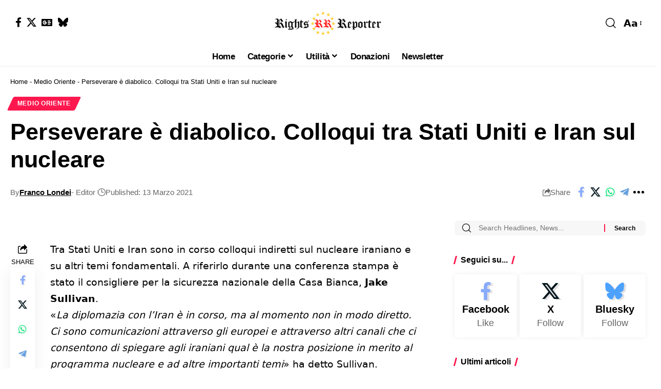

--- FILE ---
content_type: text/html; charset=UTF-8
request_url: https://www.rightsreporter.org/perseverare-e-diabolico-colloqui-tra-stati-uniti-e-iran-sul-nucleare/
body_size: 32133
content:
<!DOCTYPE html>
<html lang="it-IT" prefix="og: https://ogp.me/ns#">
<head><meta charset="UTF-8" /><script>if(navigator.userAgent.match(/MSIE|Internet Explorer/i)||navigator.userAgent.match(/Trident\/7\..*?rv:11/i)){var href=document.location.href;if(!href.match(/[?&]nowprocket/)){if(href.indexOf("?")==-1){if(href.indexOf("#")==-1){document.location.href=href+"?nowprocket=1"}else{document.location.href=href.replace("#","?nowprocket=1#")}}else{if(href.indexOf("#")==-1){document.location.href=href+"&nowprocket=1"}else{document.location.href=href.replace("#","&nowprocket=1#")}}}}</script><script>(()=>{class RocketLazyLoadScripts{constructor(){this.v="2.0.4",this.userEvents=["keydown","keyup","mousedown","mouseup","mousemove","mouseover","mouseout","touchmove","touchstart","touchend","touchcancel","wheel","click","dblclick","input"],this.attributeEvents=["onblur","onclick","oncontextmenu","ondblclick","onfocus","onmousedown","onmouseenter","onmouseleave","onmousemove","onmouseout","onmouseover","onmouseup","onmousewheel","onscroll","onsubmit"]}async t(){this.i(),this.o(),/iP(ad|hone)/.test(navigator.userAgent)&&this.h(),this.u(),this.l(this),this.m(),this.k(this),this.p(this),this._(),await Promise.all([this.R(),this.L()]),this.lastBreath=Date.now(),this.S(this),this.P(),this.D(),this.O(),this.M(),await this.C(this.delayedScripts.normal),await this.C(this.delayedScripts.defer),await this.C(this.delayedScripts.async),await this.T(),await this.F(),await this.j(),await this.A(),window.dispatchEvent(new Event("rocket-allScriptsLoaded")),this.everythingLoaded=!0,this.lastTouchEnd&&await new Promise(t=>setTimeout(t,500-Date.now()+this.lastTouchEnd)),this.I(),this.H(),this.U(),this.W()}i(){this.CSPIssue=sessionStorage.getItem("rocketCSPIssue"),document.addEventListener("securitypolicyviolation",t=>{this.CSPIssue||"script-src-elem"!==t.violatedDirective||"data"!==t.blockedURI||(this.CSPIssue=!0,sessionStorage.setItem("rocketCSPIssue",!0))},{isRocket:!0})}o(){window.addEventListener("pageshow",t=>{this.persisted=t.persisted,this.realWindowLoadedFired=!0},{isRocket:!0}),window.addEventListener("pagehide",()=>{this.onFirstUserAction=null},{isRocket:!0})}h(){let t;function e(e){t=e}window.addEventListener("touchstart",e,{isRocket:!0}),window.addEventListener("touchend",function i(o){o.changedTouches[0]&&t.changedTouches[0]&&Math.abs(o.changedTouches[0].pageX-t.changedTouches[0].pageX)<10&&Math.abs(o.changedTouches[0].pageY-t.changedTouches[0].pageY)<10&&o.timeStamp-t.timeStamp<200&&(window.removeEventListener("touchstart",e,{isRocket:!0}),window.removeEventListener("touchend",i,{isRocket:!0}),"INPUT"===o.target.tagName&&"text"===o.target.type||(o.target.dispatchEvent(new TouchEvent("touchend",{target:o.target,bubbles:!0})),o.target.dispatchEvent(new MouseEvent("mouseover",{target:o.target,bubbles:!0})),o.target.dispatchEvent(new PointerEvent("click",{target:o.target,bubbles:!0,cancelable:!0,detail:1,clientX:o.changedTouches[0].clientX,clientY:o.changedTouches[0].clientY})),event.preventDefault()))},{isRocket:!0})}q(t){this.userActionTriggered||("mousemove"!==t.type||this.firstMousemoveIgnored?"keyup"===t.type||"mouseover"===t.type||"mouseout"===t.type||(this.userActionTriggered=!0,this.onFirstUserAction&&this.onFirstUserAction()):this.firstMousemoveIgnored=!0),"click"===t.type&&t.preventDefault(),t.stopPropagation(),t.stopImmediatePropagation(),"touchstart"===this.lastEvent&&"touchend"===t.type&&(this.lastTouchEnd=Date.now()),"click"===t.type&&(this.lastTouchEnd=0),this.lastEvent=t.type,t.composedPath&&t.composedPath()[0].getRootNode()instanceof ShadowRoot&&(t.rocketTarget=t.composedPath()[0]),this.savedUserEvents.push(t)}u(){this.savedUserEvents=[],this.userEventHandler=this.q.bind(this),this.userEvents.forEach(t=>window.addEventListener(t,this.userEventHandler,{passive:!1,isRocket:!0})),document.addEventListener("visibilitychange",this.userEventHandler,{isRocket:!0})}U(){this.userEvents.forEach(t=>window.removeEventListener(t,this.userEventHandler,{passive:!1,isRocket:!0})),document.removeEventListener("visibilitychange",this.userEventHandler,{isRocket:!0}),this.savedUserEvents.forEach(t=>{(t.rocketTarget||t.target).dispatchEvent(new window[t.constructor.name](t.type,t))})}m(){const t="return false",e=Array.from(this.attributeEvents,t=>"data-rocket-"+t),i="["+this.attributeEvents.join("],[")+"]",o="[data-rocket-"+this.attributeEvents.join("],[data-rocket-")+"]",s=(e,i,o)=>{o&&o!==t&&(e.setAttribute("data-rocket-"+i,o),e["rocket"+i]=new Function("event",o),e.setAttribute(i,t))};new MutationObserver(t=>{for(const n of t)"attributes"===n.type&&(n.attributeName.startsWith("data-rocket-")||this.everythingLoaded?n.attributeName.startsWith("data-rocket-")&&this.everythingLoaded&&this.N(n.target,n.attributeName.substring(12)):s(n.target,n.attributeName,n.target.getAttribute(n.attributeName))),"childList"===n.type&&n.addedNodes.forEach(t=>{if(t.nodeType===Node.ELEMENT_NODE)if(this.everythingLoaded)for(const i of[t,...t.querySelectorAll(o)])for(const t of i.getAttributeNames())e.includes(t)&&this.N(i,t.substring(12));else for(const e of[t,...t.querySelectorAll(i)])for(const t of e.getAttributeNames())this.attributeEvents.includes(t)&&s(e,t,e.getAttribute(t))})}).observe(document,{subtree:!0,childList:!0,attributeFilter:[...this.attributeEvents,...e]})}I(){this.attributeEvents.forEach(t=>{document.querySelectorAll("[data-rocket-"+t+"]").forEach(e=>{this.N(e,t)})})}N(t,e){const i=t.getAttribute("data-rocket-"+e);i&&(t.setAttribute(e,i),t.removeAttribute("data-rocket-"+e))}k(t){Object.defineProperty(HTMLElement.prototype,"onclick",{get(){return this.rocketonclick||null},set(e){this.rocketonclick=e,this.setAttribute(t.everythingLoaded?"onclick":"data-rocket-onclick","this.rocketonclick(event)")}})}S(t){function e(e,i){let o=e[i];e[i]=null,Object.defineProperty(e,i,{get:()=>o,set(s){t.everythingLoaded?o=s:e["rocket"+i]=o=s}})}e(document,"onreadystatechange"),e(window,"onload"),e(window,"onpageshow");try{Object.defineProperty(document,"readyState",{get:()=>t.rocketReadyState,set(e){t.rocketReadyState=e},configurable:!0}),document.readyState="loading"}catch(t){console.log("WPRocket DJE readyState conflict, bypassing")}}l(t){this.originalAddEventListener=EventTarget.prototype.addEventListener,this.originalRemoveEventListener=EventTarget.prototype.removeEventListener,this.savedEventListeners=[],EventTarget.prototype.addEventListener=function(e,i,o){o&&o.isRocket||!t.B(e,this)&&!t.userEvents.includes(e)||t.B(e,this)&&!t.userActionTriggered||e.startsWith("rocket-")||t.everythingLoaded?t.originalAddEventListener.call(this,e,i,o):(t.savedEventListeners.push({target:this,remove:!1,type:e,func:i,options:o}),"mouseenter"!==e&&"mouseleave"!==e||t.originalAddEventListener.call(this,e,t.savedUserEvents.push,o))},EventTarget.prototype.removeEventListener=function(e,i,o){o&&o.isRocket||!t.B(e,this)&&!t.userEvents.includes(e)||t.B(e,this)&&!t.userActionTriggered||e.startsWith("rocket-")||t.everythingLoaded?t.originalRemoveEventListener.call(this,e,i,o):t.savedEventListeners.push({target:this,remove:!0,type:e,func:i,options:o})}}J(t,e){this.savedEventListeners=this.savedEventListeners.filter(i=>{let o=i.type,s=i.target||window;return e!==o||t!==s||(this.B(o,s)&&(i.type="rocket-"+o),this.$(i),!1)})}H(){EventTarget.prototype.addEventListener=this.originalAddEventListener,EventTarget.prototype.removeEventListener=this.originalRemoveEventListener,this.savedEventListeners.forEach(t=>this.$(t))}$(t){t.remove?this.originalRemoveEventListener.call(t.target,t.type,t.func,t.options):this.originalAddEventListener.call(t.target,t.type,t.func,t.options)}p(t){let e;function i(e){return t.everythingLoaded?e:e.split(" ").map(t=>"load"===t||t.startsWith("load.")?"rocket-jquery-load":t).join(" ")}function o(o){function s(e){const s=o.fn[e];o.fn[e]=o.fn.init.prototype[e]=function(){return this[0]===window&&t.userActionTriggered&&("string"==typeof arguments[0]||arguments[0]instanceof String?arguments[0]=i(arguments[0]):"object"==typeof arguments[0]&&Object.keys(arguments[0]).forEach(t=>{const e=arguments[0][t];delete arguments[0][t],arguments[0][i(t)]=e})),s.apply(this,arguments),this}}if(o&&o.fn&&!t.allJQueries.includes(o)){const e={DOMContentLoaded:[],"rocket-DOMContentLoaded":[]};for(const t in e)document.addEventListener(t,()=>{e[t].forEach(t=>t())},{isRocket:!0});o.fn.ready=o.fn.init.prototype.ready=function(i){function s(){parseInt(o.fn.jquery)>2?setTimeout(()=>i.bind(document)(o)):i.bind(document)(o)}return"function"==typeof i&&(t.realDomReadyFired?!t.userActionTriggered||t.fauxDomReadyFired?s():e["rocket-DOMContentLoaded"].push(s):e.DOMContentLoaded.push(s)),o([])},s("on"),s("one"),s("off"),t.allJQueries.push(o)}e=o}t.allJQueries=[],o(window.jQuery),Object.defineProperty(window,"jQuery",{get:()=>e,set(t){o(t)}})}P(){const t=new Map;document.write=document.writeln=function(e){const i=document.currentScript,o=document.createRange(),s=i.parentElement;let n=t.get(i);void 0===n&&(n=i.nextSibling,t.set(i,n));const c=document.createDocumentFragment();o.setStart(c,0),c.appendChild(o.createContextualFragment(e)),s.insertBefore(c,n)}}async R(){return new Promise(t=>{this.userActionTriggered?t():this.onFirstUserAction=t})}async L(){return new Promise(t=>{document.addEventListener("DOMContentLoaded",()=>{this.realDomReadyFired=!0,t()},{isRocket:!0})})}async j(){return this.realWindowLoadedFired?Promise.resolve():new Promise(t=>{window.addEventListener("load",t,{isRocket:!0})})}M(){this.pendingScripts=[];this.scriptsMutationObserver=new MutationObserver(t=>{for(const e of t)e.addedNodes.forEach(t=>{"SCRIPT"!==t.tagName||t.noModule||t.isWPRocket||this.pendingScripts.push({script:t,promise:new Promise(e=>{const i=()=>{const i=this.pendingScripts.findIndex(e=>e.script===t);i>=0&&this.pendingScripts.splice(i,1),e()};t.addEventListener("load",i,{isRocket:!0}),t.addEventListener("error",i,{isRocket:!0}),setTimeout(i,1e3)})})})}),this.scriptsMutationObserver.observe(document,{childList:!0,subtree:!0})}async F(){await this.X(),this.pendingScripts.length?(await this.pendingScripts[0].promise,await this.F()):this.scriptsMutationObserver.disconnect()}D(){this.delayedScripts={normal:[],async:[],defer:[]},document.querySelectorAll("script[type$=rocketlazyloadscript]").forEach(t=>{t.hasAttribute("data-rocket-src")?t.hasAttribute("async")&&!1!==t.async?this.delayedScripts.async.push(t):t.hasAttribute("defer")&&!1!==t.defer||"module"===t.getAttribute("data-rocket-type")?this.delayedScripts.defer.push(t):this.delayedScripts.normal.push(t):this.delayedScripts.normal.push(t)})}async _(){await this.L();let t=[];document.querySelectorAll("script[type$=rocketlazyloadscript][data-rocket-src]").forEach(e=>{let i=e.getAttribute("data-rocket-src");if(i&&!i.startsWith("data:")){i.startsWith("//")&&(i=location.protocol+i);try{const o=new URL(i).origin;o!==location.origin&&t.push({src:o,crossOrigin:e.crossOrigin||"module"===e.getAttribute("data-rocket-type")})}catch(t){}}}),t=[...new Map(t.map(t=>[JSON.stringify(t),t])).values()],this.Y(t,"preconnect")}async G(t){if(await this.K(),!0!==t.noModule||!("noModule"in HTMLScriptElement.prototype))return new Promise(e=>{let i;function o(){(i||t).setAttribute("data-rocket-status","executed"),e()}try{if(navigator.userAgent.includes("Firefox/")||""===navigator.vendor||this.CSPIssue)i=document.createElement("script"),[...t.attributes].forEach(t=>{let e=t.nodeName;"type"!==e&&("data-rocket-type"===e&&(e="type"),"data-rocket-src"===e&&(e="src"),i.setAttribute(e,t.nodeValue))}),t.text&&(i.text=t.text),t.nonce&&(i.nonce=t.nonce),i.hasAttribute("src")?(i.addEventListener("load",o,{isRocket:!0}),i.addEventListener("error",()=>{i.setAttribute("data-rocket-status","failed-network"),e()},{isRocket:!0}),setTimeout(()=>{i.isConnected||e()},1)):(i.text=t.text,o()),i.isWPRocket=!0,t.parentNode.replaceChild(i,t);else{const i=t.getAttribute("data-rocket-type"),s=t.getAttribute("data-rocket-src");i?(t.type=i,t.removeAttribute("data-rocket-type")):t.removeAttribute("type"),t.addEventListener("load",o,{isRocket:!0}),t.addEventListener("error",i=>{this.CSPIssue&&i.target.src.startsWith("data:")?(console.log("WPRocket: CSP fallback activated"),t.removeAttribute("src"),this.G(t).then(e)):(t.setAttribute("data-rocket-status","failed-network"),e())},{isRocket:!0}),s?(t.fetchPriority="high",t.removeAttribute("data-rocket-src"),t.src=s):t.src="data:text/javascript;base64,"+window.btoa(unescape(encodeURIComponent(t.text)))}}catch(i){t.setAttribute("data-rocket-status","failed-transform"),e()}});t.setAttribute("data-rocket-status","skipped")}async C(t){const e=t.shift();return e?(e.isConnected&&await this.G(e),this.C(t)):Promise.resolve()}O(){this.Y([...this.delayedScripts.normal,...this.delayedScripts.defer,...this.delayedScripts.async],"preload")}Y(t,e){this.trash=this.trash||[];let i=!0;var o=document.createDocumentFragment();t.forEach(t=>{const s=t.getAttribute&&t.getAttribute("data-rocket-src")||t.src;if(s&&!s.startsWith("data:")){const n=document.createElement("link");n.href=s,n.rel=e,"preconnect"!==e&&(n.as="script",n.fetchPriority=i?"high":"low"),t.getAttribute&&"module"===t.getAttribute("data-rocket-type")&&(n.crossOrigin=!0),t.crossOrigin&&(n.crossOrigin=t.crossOrigin),t.integrity&&(n.integrity=t.integrity),t.nonce&&(n.nonce=t.nonce),o.appendChild(n),this.trash.push(n),i=!1}}),document.head.appendChild(o)}W(){this.trash.forEach(t=>t.remove())}async T(){try{document.readyState="interactive"}catch(t){}this.fauxDomReadyFired=!0;try{await this.K(),this.J(document,"readystatechange"),document.dispatchEvent(new Event("rocket-readystatechange")),await this.K(),document.rocketonreadystatechange&&document.rocketonreadystatechange(),await this.K(),this.J(document,"DOMContentLoaded"),document.dispatchEvent(new Event("rocket-DOMContentLoaded")),await this.K(),this.J(window,"DOMContentLoaded"),window.dispatchEvent(new Event("rocket-DOMContentLoaded"))}catch(t){console.error(t)}}async A(){try{document.readyState="complete"}catch(t){}try{await this.K(),this.J(document,"readystatechange"),document.dispatchEvent(new Event("rocket-readystatechange")),await this.K(),document.rocketonreadystatechange&&document.rocketonreadystatechange(),await this.K(),this.J(window,"load"),window.dispatchEvent(new Event("rocket-load")),await this.K(),window.rocketonload&&window.rocketonload(),await this.K(),this.allJQueries.forEach(t=>t(window).trigger("rocket-jquery-load")),await this.K(),this.J(window,"pageshow");const t=new Event("rocket-pageshow");t.persisted=this.persisted,window.dispatchEvent(t),await this.K(),window.rocketonpageshow&&window.rocketonpageshow({persisted:this.persisted})}catch(t){console.error(t)}}async K(){Date.now()-this.lastBreath>45&&(await this.X(),this.lastBreath=Date.now())}async X(){return document.hidden?new Promise(t=>setTimeout(t)):new Promise(t=>requestAnimationFrame(t))}B(t,e){return e===document&&"readystatechange"===t||(e===document&&"DOMContentLoaded"===t||(e===window&&"DOMContentLoaded"===t||(e===window&&"load"===t||e===window&&"pageshow"===t)))}static run(){(new RocketLazyLoadScripts).t()}}RocketLazyLoadScripts.run()})();</script>
    
    <meta http-equiv="X-UA-Compatible" content="IE=edge" />
	<meta name="viewport" content="width=device-width, initial-scale=1.0" />
    <link rel="profile" href="https://gmpg.org/xfn/11" />
	
<!-- Ottimizzazione per i motori di ricerca di Rank Math - https://rankmath.com/ -->
<title>Perseverare è diabolico. Colloqui tra Stati Uniti e Iran sul nucleare</title>
<meta name="description" content="Tra Stati Uniti e Iran sono in corso colloqui indiretti sul nucleare iraniano e su altri temi fondamentali. A riferirlo durante una"/>
<meta name="robots" content="follow, index, max-snippet:-1, max-video-preview:-1, max-image-preview:large"/>
<link rel="canonical" href="https://www.rightsreporter.org/perseverare-e-diabolico-colloqui-tra-stati-uniti-e-iran-sul-nucleare/" />
<meta property="og:locale" content="it_IT" />
<meta property="og:type" content="article" />
<meta property="og:title" content="Perseverare è diabolico. Colloqui indiretti tra Stati Uniti e Iran sul nucleare" />
<meta property="og:description" content="Tra Stati Uniti e Iran sono in corso colloqui indiretti sul nucleare iraniano e su altri temi fondamentali. A riferirlo durante una conferenza stampa" />
<meta property="og:url" content="https://www.rightsreporter.org/perseverare-e-diabolico-colloqui-tra-stati-uniti-e-iran-sul-nucleare/" />
<meta property="og:site_name" content="Rights Reporter" />
<meta property="article:publisher" content="https://www.facebook.com/ReporterRights" />
<meta property="article:author" content="https://www.facebook.com/LondeiFranco/" />
<meta property="article:tag" content="biden" />
<meta property="article:tag" content="iran" />
<meta property="article:tag" content="israele" />
<meta property="article:tag" content="nucleare iraniano" />
<meta property="article:tag" content="obama" />
<meta property="article:section" content="Medio Oriente" />
<meta property="article:published_time" content="2021-03-13T09:09:48+01:00" />
<meta name="twitter:card" content="summary_large_image" />
<meta name="twitter:title" content="Perseverare è diabolico. Colloqui indiretti tra Stati Uniti e Iran sul nucleare" />
<meta name="twitter:description" content="Tra Stati Uniti e Iran sono in corso colloqui indiretti sul nucleare iraniano e su altri temi fondamentali. A riferirlo durante una conferenza stampa" />
<meta name="twitter:site" content="@RightsReporter" />
<meta name="twitter:creator" content="@FLondei" />
<meta name="twitter:label1" content="Scritto da" />
<meta name="twitter:data1" content="Franco Londei" />
<meta name="twitter:label2" content="Tempo di lettura" />
<meta name="twitter:data2" content="2 minuti" />
<script type="application/ld+json" class="rank-math-schema">{"@context":"https://schema.org","@graph":[{"@type":"Organization","@id":"https://www.rightsreporter.org/#organization","name":"Rights Reporter","url":"https://www.rightsreporter.org","sameAs":["https://www.facebook.com/ReporterRights","https://twitter.com/RightsReporter"],"logo":{"@type":"ImageObject","@id":"https://www.rightsreporter.org/#logo","url":"https://www.rightsreporter.org/wp-content/uploads/2023/02/rr-logo-politico-150-34.png","contentUrl":"https://www.rightsreporter.org/wp-content/uploads/2023/02/rr-logo-politico-150-34.png","caption":"Rights Reporter","inLanguage":"it-IT","width":"150","height":"34"}},{"@type":"WebSite","@id":"https://www.rightsreporter.org/#website","url":"https://www.rightsreporter.org","name":"Rights Reporter","alternateName":"RR","publisher":{"@id":"https://www.rightsreporter.org/#organization"},"inLanguage":"it-IT"},{"@type":"BreadcrumbList","@id":"https://www.rightsreporter.org/perseverare-e-diabolico-colloqui-tra-stati-uniti-e-iran-sul-nucleare/#breadcrumb","itemListElement":[{"@type":"ListItem","position":"1","item":{"@id":"https://www.rightsreporter.org","name":"Home"}},{"@type":"ListItem","position":"2","item":{"@id":"https://www.rightsreporter.org/category/medio-oriente/","name":"Medio Oriente"}},{"@type":"ListItem","position":"3","item":{"@id":"https://www.rightsreporter.org/perseverare-e-diabolico-colloqui-tra-stati-uniti-e-iran-sul-nucleare/","name":"Perseverare \u00e8 diabolico. Colloqui tra Stati Uniti e Iran sul nucleare"}}]},{"@type":"WebPage","@id":"https://www.rightsreporter.org/perseverare-e-diabolico-colloqui-tra-stati-uniti-e-iran-sul-nucleare/#webpage","url":"https://www.rightsreporter.org/perseverare-e-diabolico-colloqui-tra-stati-uniti-e-iran-sul-nucleare/","name":"Perseverare \u00e8 diabolico. Colloqui tra Stati Uniti e Iran sul nucleare","datePublished":"2021-03-13T09:09:48+01:00","dateModified":"2021-03-13T09:09:48+01:00","isPartOf":{"@id":"https://www.rightsreporter.org/#website"},"inLanguage":"it-IT","breadcrumb":{"@id":"https://www.rightsreporter.org/perseverare-e-diabolico-colloqui-tra-stati-uniti-e-iran-sul-nucleare/#breadcrumb"}},{"@type":"Person","@id":"https://www.rightsreporter.org/author/franco/","name":"Franco Londei","url":"https://www.rightsreporter.org/author/franco/","image":{"@type":"ImageObject","@id":"https://secure.gravatar.com/avatar/dbf7cd52643d9f2cdf5e1adb9293c29ce1a1fe8580ea45f3fda0132865133074?s=96&amp;d=blank&amp;r=g","url":"https://secure.gravatar.com/avatar/dbf7cd52643d9f2cdf5e1adb9293c29ce1a1fe8580ea45f3fda0132865133074?s=96&amp;d=blank&amp;r=g","caption":"Franco Londei","inLanguage":"it-IT"},"sameAs":["https://www.francolondei.it/","https://www.facebook.com/LondeiFranco/","https://twitter.com/https://twitter.com/FLondei","https://www.youtube.com/channel/UCvr8zrgO14vf3IumGe5tF7Q"],"worksFor":{"@id":"https://www.rightsreporter.org/#organization"}},{"@type":"BlogPosting","headline":"Perseverare \u00e8 diabolico. Colloqui tra Stati Uniti e Iran sul nucleare","datePublished":"2021-03-13T09:09:48+01:00","dateModified":"2021-03-13T09:09:48+01:00","articleSection":"Medio Oriente","author":{"@id":"https://www.rightsreporter.org/author/franco/","name":"Franco Londei"},"publisher":{"@id":"https://www.rightsreporter.org/#organization"},"description":"Tra Stati Uniti e Iran sono in corso colloqui indiretti sul nucleare iraniano e su altri temi fondamentali. A riferirlo durante una","name":"Perseverare \u00e8 diabolico. Colloqui tra Stati Uniti e Iran sul nucleare","@id":"https://www.rightsreporter.org/perseverare-e-diabolico-colloqui-tra-stati-uniti-e-iran-sul-nucleare/#richSnippet","isPartOf":{"@id":"https://www.rightsreporter.org/perseverare-e-diabolico-colloqui-tra-stati-uniti-e-iran-sul-nucleare/#webpage"},"inLanguage":"it-IT","mainEntityOfPage":{"@id":"https://www.rightsreporter.org/perseverare-e-diabolico-colloqui-tra-stati-uniti-e-iran-sul-nucleare/#webpage"}}]}</script>
<!-- /Rank Math WordPress SEO plugin -->

<link rel="alternate" type="application/rss+xml" title="Rights Reporter &raquo; Feed" href="https://www.rightsreporter.org/feed/" />
<link rel="alternate" type="application/rss+xml" title="Rights Reporter &raquo; Feed dei commenti" href="https://www.rightsreporter.org/comments/feed/" />
<link rel="alternate" title="oEmbed (JSON)" type="application/json+oembed" href="https://www.rightsreporter.org/wp-json/oembed/1.0/embed?url=https%3A%2F%2Fwww.rightsreporter.org%2Fperseverare-e-diabolico-colloqui-tra-stati-uniti-e-iran-sul-nucleare%2F" />
<link rel="alternate" title="oEmbed (XML)" type="text/xml+oembed" href="https://www.rightsreporter.org/wp-json/oembed/1.0/embed?url=https%3A%2F%2Fwww.rightsreporter.org%2Fperseverare-e-diabolico-colloqui-tra-stati-uniti-e-iran-sul-nucleare%2F&#038;format=xml" />
<style id='wp-img-auto-sizes-contain-inline-css'>
img:is([sizes=auto i],[sizes^="auto," i]){contain-intrinsic-size:3000px 1500px}
/*# sourceURL=wp-img-auto-sizes-contain-inline-css */
</style>
<style id='wp-emoji-styles-inline-css'>

	img.wp-smiley, img.emoji {
		display: inline !important;
		border: none !important;
		box-shadow: none !important;
		height: 1em !important;
		width: 1em !important;
		margin: 0 0.07em !important;
		vertical-align: -0.1em !important;
		background: none !important;
		padding: 0 !important;
	}
/*# sourceURL=wp-emoji-styles-inline-css */
</style>
<link rel='stylesheet' id='wp-block-library-css' href='https://www.rightsreporter.org/wp-includes/css/dist/block-library/style.min.css?ver=6.9' media='all' />
<style id='classic-theme-styles-inline-css'>
/*! This file is auto-generated */
.wp-block-button__link{color:#fff;background-color:#32373c;border-radius:9999px;box-shadow:none;text-decoration:none;padding:calc(.667em + 2px) calc(1.333em + 2px);font-size:1.125em}.wp-block-file__button{background:#32373c;color:#fff;text-decoration:none}
/*# sourceURL=/wp-includes/css/classic-themes.min.css */
</style>
<link data-minify="1" rel='stylesheet' id='foxiz-elements-css' href='https://www.rightsreporter.org/wp-content/cache/min/1/wp-content/plugins/foxiz-core/lib/foxiz-elements/public/style.css?ver=1769962025' media='all' />
<style id='global-styles-inline-css'>
:root{--wp--preset--aspect-ratio--square: 1;--wp--preset--aspect-ratio--4-3: 4/3;--wp--preset--aspect-ratio--3-4: 3/4;--wp--preset--aspect-ratio--3-2: 3/2;--wp--preset--aspect-ratio--2-3: 2/3;--wp--preset--aspect-ratio--16-9: 16/9;--wp--preset--aspect-ratio--9-16: 9/16;--wp--preset--color--black: #000000;--wp--preset--color--cyan-bluish-gray: #abb8c3;--wp--preset--color--white: #ffffff;--wp--preset--color--pale-pink: #f78da7;--wp--preset--color--vivid-red: #cf2e2e;--wp--preset--color--luminous-vivid-orange: #ff6900;--wp--preset--color--luminous-vivid-amber: #fcb900;--wp--preset--color--light-green-cyan: #7bdcb5;--wp--preset--color--vivid-green-cyan: #00d084;--wp--preset--color--pale-cyan-blue: #8ed1fc;--wp--preset--color--vivid-cyan-blue: #0693e3;--wp--preset--color--vivid-purple: #9b51e0;--wp--preset--gradient--vivid-cyan-blue-to-vivid-purple: linear-gradient(135deg,rgb(6,147,227) 0%,rgb(155,81,224) 100%);--wp--preset--gradient--light-green-cyan-to-vivid-green-cyan: linear-gradient(135deg,rgb(122,220,180) 0%,rgb(0,208,130) 100%);--wp--preset--gradient--luminous-vivid-amber-to-luminous-vivid-orange: linear-gradient(135deg,rgb(252,185,0) 0%,rgb(255,105,0) 100%);--wp--preset--gradient--luminous-vivid-orange-to-vivid-red: linear-gradient(135deg,rgb(255,105,0) 0%,rgb(207,46,46) 100%);--wp--preset--gradient--very-light-gray-to-cyan-bluish-gray: linear-gradient(135deg,rgb(238,238,238) 0%,rgb(169,184,195) 100%);--wp--preset--gradient--cool-to-warm-spectrum: linear-gradient(135deg,rgb(74,234,220) 0%,rgb(151,120,209) 20%,rgb(207,42,186) 40%,rgb(238,44,130) 60%,rgb(251,105,98) 80%,rgb(254,248,76) 100%);--wp--preset--gradient--blush-light-purple: linear-gradient(135deg,rgb(255,206,236) 0%,rgb(152,150,240) 100%);--wp--preset--gradient--blush-bordeaux: linear-gradient(135deg,rgb(254,205,165) 0%,rgb(254,45,45) 50%,rgb(107,0,62) 100%);--wp--preset--gradient--luminous-dusk: linear-gradient(135deg,rgb(255,203,112) 0%,rgb(199,81,192) 50%,rgb(65,88,208) 100%);--wp--preset--gradient--pale-ocean: linear-gradient(135deg,rgb(255,245,203) 0%,rgb(182,227,212) 50%,rgb(51,167,181) 100%);--wp--preset--gradient--electric-grass: linear-gradient(135deg,rgb(202,248,128) 0%,rgb(113,206,126) 100%);--wp--preset--gradient--midnight: linear-gradient(135deg,rgb(2,3,129) 0%,rgb(40,116,252) 100%);--wp--preset--font-size--small: 13px;--wp--preset--font-size--medium: 20px;--wp--preset--font-size--large: 36px;--wp--preset--font-size--x-large: 42px;--wp--preset--spacing--20: 0.44rem;--wp--preset--spacing--30: 0.67rem;--wp--preset--spacing--40: 1rem;--wp--preset--spacing--50: 1.5rem;--wp--preset--spacing--60: 2.25rem;--wp--preset--spacing--70: 3.38rem;--wp--preset--spacing--80: 5.06rem;--wp--preset--shadow--natural: 6px 6px 9px rgba(0, 0, 0, 0.2);--wp--preset--shadow--deep: 12px 12px 50px rgba(0, 0, 0, 0.4);--wp--preset--shadow--sharp: 6px 6px 0px rgba(0, 0, 0, 0.2);--wp--preset--shadow--outlined: 6px 6px 0px -3px rgb(255, 255, 255), 6px 6px rgb(0, 0, 0);--wp--preset--shadow--crisp: 6px 6px 0px rgb(0, 0, 0);}:where(.is-layout-flex){gap: 0.5em;}:where(.is-layout-grid){gap: 0.5em;}body .is-layout-flex{display: flex;}.is-layout-flex{flex-wrap: wrap;align-items: center;}.is-layout-flex > :is(*, div){margin: 0;}body .is-layout-grid{display: grid;}.is-layout-grid > :is(*, div){margin: 0;}:where(.wp-block-columns.is-layout-flex){gap: 2em;}:where(.wp-block-columns.is-layout-grid){gap: 2em;}:where(.wp-block-post-template.is-layout-flex){gap: 1.25em;}:where(.wp-block-post-template.is-layout-grid){gap: 1.25em;}.has-black-color{color: var(--wp--preset--color--black) !important;}.has-cyan-bluish-gray-color{color: var(--wp--preset--color--cyan-bluish-gray) !important;}.has-white-color{color: var(--wp--preset--color--white) !important;}.has-pale-pink-color{color: var(--wp--preset--color--pale-pink) !important;}.has-vivid-red-color{color: var(--wp--preset--color--vivid-red) !important;}.has-luminous-vivid-orange-color{color: var(--wp--preset--color--luminous-vivid-orange) !important;}.has-luminous-vivid-amber-color{color: var(--wp--preset--color--luminous-vivid-amber) !important;}.has-light-green-cyan-color{color: var(--wp--preset--color--light-green-cyan) !important;}.has-vivid-green-cyan-color{color: var(--wp--preset--color--vivid-green-cyan) !important;}.has-pale-cyan-blue-color{color: var(--wp--preset--color--pale-cyan-blue) !important;}.has-vivid-cyan-blue-color{color: var(--wp--preset--color--vivid-cyan-blue) !important;}.has-vivid-purple-color{color: var(--wp--preset--color--vivid-purple) !important;}.has-black-background-color{background-color: var(--wp--preset--color--black) !important;}.has-cyan-bluish-gray-background-color{background-color: var(--wp--preset--color--cyan-bluish-gray) !important;}.has-white-background-color{background-color: var(--wp--preset--color--white) !important;}.has-pale-pink-background-color{background-color: var(--wp--preset--color--pale-pink) !important;}.has-vivid-red-background-color{background-color: var(--wp--preset--color--vivid-red) !important;}.has-luminous-vivid-orange-background-color{background-color: var(--wp--preset--color--luminous-vivid-orange) !important;}.has-luminous-vivid-amber-background-color{background-color: var(--wp--preset--color--luminous-vivid-amber) !important;}.has-light-green-cyan-background-color{background-color: var(--wp--preset--color--light-green-cyan) !important;}.has-vivid-green-cyan-background-color{background-color: var(--wp--preset--color--vivid-green-cyan) !important;}.has-pale-cyan-blue-background-color{background-color: var(--wp--preset--color--pale-cyan-blue) !important;}.has-vivid-cyan-blue-background-color{background-color: var(--wp--preset--color--vivid-cyan-blue) !important;}.has-vivid-purple-background-color{background-color: var(--wp--preset--color--vivid-purple) !important;}.has-black-border-color{border-color: var(--wp--preset--color--black) !important;}.has-cyan-bluish-gray-border-color{border-color: var(--wp--preset--color--cyan-bluish-gray) !important;}.has-white-border-color{border-color: var(--wp--preset--color--white) !important;}.has-pale-pink-border-color{border-color: var(--wp--preset--color--pale-pink) !important;}.has-vivid-red-border-color{border-color: var(--wp--preset--color--vivid-red) !important;}.has-luminous-vivid-orange-border-color{border-color: var(--wp--preset--color--luminous-vivid-orange) !important;}.has-luminous-vivid-amber-border-color{border-color: var(--wp--preset--color--luminous-vivid-amber) !important;}.has-light-green-cyan-border-color{border-color: var(--wp--preset--color--light-green-cyan) !important;}.has-vivid-green-cyan-border-color{border-color: var(--wp--preset--color--vivid-green-cyan) !important;}.has-pale-cyan-blue-border-color{border-color: var(--wp--preset--color--pale-cyan-blue) !important;}.has-vivid-cyan-blue-border-color{border-color: var(--wp--preset--color--vivid-cyan-blue) !important;}.has-vivid-purple-border-color{border-color: var(--wp--preset--color--vivid-purple) !important;}.has-vivid-cyan-blue-to-vivid-purple-gradient-background{background: var(--wp--preset--gradient--vivid-cyan-blue-to-vivid-purple) !important;}.has-light-green-cyan-to-vivid-green-cyan-gradient-background{background: var(--wp--preset--gradient--light-green-cyan-to-vivid-green-cyan) !important;}.has-luminous-vivid-amber-to-luminous-vivid-orange-gradient-background{background: var(--wp--preset--gradient--luminous-vivid-amber-to-luminous-vivid-orange) !important;}.has-luminous-vivid-orange-to-vivid-red-gradient-background{background: var(--wp--preset--gradient--luminous-vivid-orange-to-vivid-red) !important;}.has-very-light-gray-to-cyan-bluish-gray-gradient-background{background: var(--wp--preset--gradient--very-light-gray-to-cyan-bluish-gray) !important;}.has-cool-to-warm-spectrum-gradient-background{background: var(--wp--preset--gradient--cool-to-warm-spectrum) !important;}.has-blush-light-purple-gradient-background{background: var(--wp--preset--gradient--blush-light-purple) !important;}.has-blush-bordeaux-gradient-background{background: var(--wp--preset--gradient--blush-bordeaux) !important;}.has-luminous-dusk-gradient-background{background: var(--wp--preset--gradient--luminous-dusk) !important;}.has-pale-ocean-gradient-background{background: var(--wp--preset--gradient--pale-ocean) !important;}.has-electric-grass-gradient-background{background: var(--wp--preset--gradient--electric-grass) !important;}.has-midnight-gradient-background{background: var(--wp--preset--gradient--midnight) !important;}.has-small-font-size{font-size: var(--wp--preset--font-size--small) !important;}.has-medium-font-size{font-size: var(--wp--preset--font-size--medium) !important;}.has-large-font-size{font-size: var(--wp--preset--font-size--large) !important;}.has-x-large-font-size{font-size: var(--wp--preset--font-size--x-large) !important;}
:where(.wp-block-post-template.is-layout-flex){gap: 1.25em;}:where(.wp-block-post-template.is-layout-grid){gap: 1.25em;}
:where(.wp-block-term-template.is-layout-flex){gap: 1.25em;}:where(.wp-block-term-template.is-layout-grid){gap: 1.25em;}
:where(.wp-block-columns.is-layout-flex){gap: 2em;}:where(.wp-block-columns.is-layout-grid){gap: 2em;}
:root :where(.wp-block-pullquote){font-size: 1.5em;line-height: 1.6;}
/*# sourceURL=global-styles-inline-css */
</style>
<link data-minify="1" rel='stylesheet' id='borlabs-cookie-custom-css' href='https://www.rightsreporter.org/wp-content/cache/min/1/wp-content/cache/borlabs-cookie/1/borlabs-cookie-1-it.css?ver=1769962025' media='all' />
<link rel='stylesheet' id='elementor-frontend-css' href='https://www.rightsreporter.org/wp-content/uploads/elementor/css/custom-frontend.min.css?ver=1769962025' media='all' />
<link rel='stylesheet' id='elementor-post-37409-css' href='https://www.rightsreporter.org/wp-content/uploads/elementor/css/post-37409.css?ver=1769962025' media='all' />
<link rel='stylesheet' id='elementor-post-42125-css' href='https://www.rightsreporter.org/wp-content/uploads/elementor/css/post-42125.css?ver=1769962025' media='all' />
<link data-minify="1" rel='stylesheet' id='foxiz-main-css' href='https://www.rightsreporter.org/wp-content/cache/min/1/wp-content/themes/foxiz/assets/css/main.css?ver=1769962025' media='all' />
<style id='foxiz-main-inline-css'>
:root {--body-family:system-ui, -apple-system, BlinkMacSystemFont, "Segoe UI", Roboto, Oxygen, Ubuntu, Cantarell, "Fira Sans", "Droid Sans", "Helvetica Neue", sans-serif;--body-fweight:400;--body-fcolor:#000000;--body-fsize:19px;--headline-fcolor:#000000;--tagline-fweight:400;--tagline-fstyle:italic;--tagline-fsize:20px;}@media (max-width: 1024px) {body {--body-fsize : 19px;}}@media (max-width: 767px) {body {--body-fsize : 20px;}}:root {--hyperlink-color :#dd3333;}[data-theme="dark"].is-hd-4 {--nav-bg: #191c20;--nav-bg-from: #191c20;--nav-bg-to: #191c20;--nav-bg-glass: #191c2011;--nav-bg-glass-from: #191c2011;--nav-bg-glass-to: #191c2011;}.is-hd-5, body.is-hd-5:not(.sticky-on) {--nav-bg: #ffffff;--nav-bg-from: #ffffff;--nav-bg-to: #ffffff;--nav-bg-glass: #ffffffbb;--nav-bg-glass-from: #ffffffbb;--nav-bg-glass-to: #ffffffbb;--nav-color :#000000;--nav-color-10 :#0000001a;--hd-logo-height :60px;}[data-theme="dark"].is-hd-5, [data-theme="dark"].is-hd-5:not(.sticky-on) {--nav-bg: #191c20;--nav-bg-from: #191c20;--nav-bg-to: #191c20;--nav-bg-glass: #191c2011;--nav-bg-glass-from: #191c2011;--nav-bg-glass-to: #191c2011;}:root {--topad-spacing :15px;--hyperlink-color :#dd3333;--hyperlink-line-color :var(--g-color);--hyperlink-weight :400;--s-content-width : 760px;--max-width-wo-sb : 840px;--s10-feat-ratio :45%;--s11-feat-ratio :45%;--login-popup-w : 350px;--list-position: outside; --list-spacing: 2.5rem;}.search-header:before { background-repeat : no-repeat;background-size : cover;background-attachment : scroll;background-position : center center;}[data-theme="dark"] .search-header:before { background-repeat : no-repeat;background-size : cover;background-attachment : scroll;background-position : center center;}.footer-has-bg { background-color : #88888812;}#amp-mobile-version-switcher { display: none; }
/*# sourceURL=foxiz-main-inline-css */
</style>
<link data-minify="1" rel='stylesheet' id='foxiz-print-css' href='https://www.rightsreporter.org/wp-content/cache/min/1/wp-content/themes/foxiz/assets/css/print.css?ver=1769962025' media='all' />
<link rel='stylesheet' id='foxiz-style-css' href='https://www.rightsreporter.org/wp-content/themes/foxiz/style.css?ver=2.7.0' media='all' />
<script type="rocketlazyloadscript" data-rocket-src="https://www.rightsreporter.org/wp-includes/js/jquery/jquery.min.js?ver=3.7.1" id="jquery-core-js"></script>
<script type="rocketlazyloadscript" data-rocket-src="https://www.rightsreporter.org/wp-includes/js/jquery/jquery-migrate.min.js?ver=3.4.1" id="jquery-migrate-js"></script>
<script type="rocketlazyloadscript" data-minify="1" data-no-optimize="1" data-no-minify="1" data-cfasync="false" data-rocket-src="https://www.rightsreporter.org/wp-content/cache/min/1/wp-content/cache/borlabs-cookie/1/borlabs-cookie-config-it.json.js?ver=1768448496" id="borlabs-cookie-config-js"></script>
<link rel="preload" href="https://www.rightsreporter.org/wp-content/themes/foxiz/assets/fonts/icons.woff2?ver=2.5.0" as="font" type="font/woff2" crossorigin="anonymous"> <link rel="https://api.w.org/" href="https://www.rightsreporter.org/wp-json/" /><link rel="alternate" title="JSON" type="application/json" href="https://www.rightsreporter.org/wp-json/wp/v2/posts/25365" /><link rel="EditURI" type="application/rsd+xml" title="RSD" href="https://www.rightsreporter.org/xmlrpc.php?rsd" />
<meta name="generator" content="WordPress 6.9" />
<link rel='shortlink' href='https://www.rightsreporter.org/?p=25365' />
<meta name="generator" content="Elementor 3.34.4; features: e_font_icon_svg, additional_custom_breakpoints; settings: css_print_method-external, google_font-enabled, font_display-swap">
				<!-- Google tag (gtag.js) -->
				<script type="rocketlazyloadscript" async data-rocket-src="https://www.googletagmanager.com/gtag/js?id=G-6XSLCJ01CP"></script>
				<script type="rocketlazyloadscript"> window.dataLayer = window.dataLayer || [];

					function gtag() {
						dataLayer.push(arguments);
					}

					gtag('js', new Date());
					gtag('config', 'G-6XSLCJ01CP');
				</script>
			<script type="application/ld+json">{
    "@context": "https://schema.org",
    "@type": "WebSite",
    "@id": "https://www.rightsreporter.org/#website",
    "url": "https://www.rightsreporter.org/",
    "name": "Rights Reporter",
    "potentialAction": {
        "@type": "SearchAction",
        "target": "https://www.rightsreporter.org/?s={search_term_string}",
        "query-input": "required name=search_term_string"
    }
}</script>
			<style>
				.e-con.e-parent:nth-of-type(n+4):not(.e-lazyloaded):not(.e-no-lazyload),
				.e-con.e-parent:nth-of-type(n+4):not(.e-lazyloaded):not(.e-no-lazyload) * {
					background-image: none !important;
				}
				@media screen and (max-height: 1024px) {
					.e-con.e-parent:nth-of-type(n+3):not(.e-lazyloaded):not(.e-no-lazyload),
					.e-con.e-parent:nth-of-type(n+3):not(.e-lazyloaded):not(.e-no-lazyload) * {
						background-image: none !important;
					}
				}
				@media screen and (max-height: 640px) {
					.e-con.e-parent:nth-of-type(n+2):not(.e-lazyloaded):not(.e-no-lazyload),
					.e-con.e-parent:nth-of-type(n+2):not(.e-lazyloaded):not(.e-no-lazyload) * {
						background-image: none !important;
					}
				}
			</style>
			<link rel="icon" href="https://www.rightsreporter.org/wp-content/uploads/2023/02/cropped-favicon-1-60x60.png" sizes="32x32" />
<link rel="icon" href="https://www.rightsreporter.org/wp-content/uploads/2023/02/cropped-favicon-1-300x300.png" sizes="192x192" />
<link rel="apple-touch-icon" href="https://www.rightsreporter.org/wp-content/uploads/2023/02/cropped-favicon-1-300x300.png" />
<meta name="msapplication-TileImage" content="https://www.rightsreporter.org/wp-content/uploads/2023/02/cropped-favicon-1-300x300.png" />
<noscript><style id="rocket-lazyload-nojs-css">.rll-youtube-player, [data-lazy-src]{display:none !important;}</style></noscript><meta name="generator" content="WP Rocket 3.20.3" data-wpr-features="wpr_delay_js wpr_defer_js wpr_minify_js wpr_lazyload_images wpr_lazyload_iframes wpr_minify_css wpr_desktop" /></head>
<body class="wp-singular post-template post-template-single-hero-cover post-template-single-hero-cover-php single single-post postid-25365 single-format-standard wp-custom-logo wp-embed-responsive wp-theme-foxiz personalized-all elementor-default elementor-kit-37409 menu-ani-1 hover-ani-1 btn-ani-1 btn-transform-1 is-rm-1 lmeta-dot loader-1 dark-sw-1 mtax-1 toc-smooth is-hd-5 is-standard-1 is-backtop none-m-backtop  is-mstick" data-theme="default">

<div data-rocket-location-hash="7e4f4a3adee48df92822953dbaffab3d" class="site-outer">
			<div data-rocket-location-hash="ea1dfb590e01615bd604c8a9aad89124" id="site-header" class="header-wrap rb-section header-5 header-fw style-border">
						<div data-rocket-location-hash="5ef4723241067e584f35f2b571e04302" class="logo-sec">
				<div class="logo-sec-inner rb-container edge-padding">
					<div class="logo-sec-left">
									<div class="header-social-list wnav-holder"><a class="social-link-facebook" aria-label="Facebook" data-title="Facebook" href="https://www.facebook.com/ReporterRights" target="_blank" rel="noopener nofollow"><i class="rbi rbi-facebook" aria-hidden="true"></i></a><a class="social-link-twitter" aria-label="X" data-title="X" href="https://x.com/RightsReporter" target="_blank" rel="noopener nofollow"><i class="rbi rbi-twitter" aria-hidden="true"></i></a><a class="social-link-google-news" aria-label="Google News" data-title="Google News" href="https://news.google.com/publications/CAAqLggKIihDQklTR0FnTWFoUUtFbkpwWjJoMGMzSmxjRzl5ZEdWeUxtOXlaeWdBUAE?ceid=IT:it&#038;oc=3" target="_blank" rel="noopener nofollow"><i class="rbi rbi-gnews" aria-hidden="true"></i></a><a class="social-link-bluesky" aria-label="Bluesky" data-title="Bluesky" href="https://bsky.app/profile/rightsreporter.bsky.social" target="_blank" rel="noopener nofollow"><i class="rbi rbi-bluesky" aria-hidden="true"></i></a></div>
							</div>
					<div class="logo-sec-center">		<div class="logo-wrap is-image-logo site-branding">
			<a href="https://www.rightsreporter.org/" class="logo" title="Rights Reporter">
				<img fetchpriority="high" class="logo-default" data-mode="default" height="150" width="530" src="https://www.rightsreporter.org/wp-content/uploads/2025/12/logo-rr-eu-grande.png" alt="Rights Reporter" decoding="async" loading="eager" fetchpriority="high"><img fetchpriority="high" class="logo-dark" data-mode="dark" height="150" width="530" src="https://www.rightsreporter.org/wp-content/uploads/2025/12/logo-rr-eu-grande.png" alt="Rights Reporter" decoding="async" loading="eager" fetchpriority="high"><img fetchpriority="high" class="logo-transparent" height="100" width="520" src="https://www.rightsreporter.org/wp-content/uploads/2024/04/logorr34@2.png" alt="Rights Reporter" decoding="async" loading="eager" fetchpriority="high">			</a>
		</div>
		</div>
					<div class="logo-sec-right">
						<div class="navbar-right">
									<div class="wnav-holder w-header-search header-dropdown-outer">
			<a href="#" role="button" data-title="Search" class="icon-holder header-element search-btn search-trigger" aria-label="Search">
				<i class="rbi rbi-search wnav-icon" aria-hidden="true"></i>							</a>
							<div class="header-dropdown">
					<div class="header-search-form is-icon-layout">
						<form method="get" action="https://www.rightsreporter.org/" class="rb-search-form"  data-search="post" data-limit="0" data-follow="0" data-tax="category" data-dsource="0"  data-ptype=""><div class="search-form-inner"><span class="search-icon"><i class="rbi rbi-search" aria-hidden="true"></i></span><span class="search-text"><input type="text" class="field" placeholder="Search Headlines, News..." value="" name="s"/></span><span class="rb-search-submit"><input type="submit" value="Search"/><i class="rbi rbi-cright" aria-hidden="true"></i></span></div></form>					</div>
				</div>
					</div>
				<div class="wnav-holder font-resizer">
			<a href="#" role="button" class="font-resizer-trigger" data-title="Font Resizer"><span class="screen-reader-text">Font Resizer</span><strong>Aa</strong></a>
		</div>
								</div>
					</div>
				</div>
			</div>
			<div data-rocket-location-hash="9aa12e9eb2c0e9948c6ab92935030069" id="navbar-outer" class="navbar-outer">
				<div id="sticky-holder" class="sticky-holder">
					<div class="navbar-wrap">
						<div class="rb-container edge-padding">
							<div class="navbar-inner">
								<div class="navbar-center">
											<nav id="site-navigation" class="main-menu-wrap" aria-label="main menu"><ul id="menu-categorie" class="main-menu rb-menu large-menu" itemscope itemtype="https://www.schema.org/SiteNavigationElement"><li id="menu-item-27453" class="menu-item menu-item-type-custom menu-item-object-custom menu-item-home menu-item-27453"><a href="http://www.rightsreporter.org"><span>Home</span></a></li>
<li id="menu-item-27455" class="menu-item menu-item-type-custom menu-item-object-custom menu-item-has-children menu-item-27455"><a href="#"><span>Categorie</span></a>
<ul class="sub-menu">
	<li id="menu-item-27445" class="menu-item menu-item-type-taxonomy menu-item-object-category current-post-ancestor current-menu-parent current-post-parent menu-item-27445"><a href="https://www.rightsreporter.org/category/medio-oriente/"><span>Medio Oriente</span></a></li>
	<li id="menu-item-27457" class="menu-item menu-item-type-taxonomy menu-item-object-category menu-item-27457"><a href="https://www.rightsreporter.org/category/opinioni/"><span>Opinioni</span></a></li>
	<li id="menu-item-27461" class="menu-item menu-item-type-taxonomy menu-item-object-category menu-item-27461"><a href="https://www.rightsreporter.org/category/guerra-ucraina/"><span>Guerra Ucraina</span></a></li>
	<li id="menu-item-27451" class="menu-item menu-item-type-taxonomy menu-item-object-category menu-item-27451"><a href="https://www.rightsreporter.org/category/editoriali/"><span>Editoriali</span></a></li>
	<li id="menu-item-27456" class="menu-item menu-item-type-taxonomy menu-item-object-category menu-item-27456"><a href="https://www.rightsreporter.org/category/intelligence/"><span>Intelligence</span></a></li>
	<li id="menu-item-27450" class="menu-item menu-item-type-taxonomy menu-item-object-category menu-item-27450"><a href="https://www.rightsreporter.org/category/report/"><span>Report e analisi</span></a></li>
	<li id="menu-item-27446" class="menu-item menu-item-type-taxonomy menu-item-object-category menu-item-27446"><a href="https://www.rightsreporter.org/category/societa/"><span>Società e cronaca</span></a></li>
	<li id="menu-item-27452" class="menu-item menu-item-type-taxonomy menu-item-object-category menu-item-27452"><a href="https://www.rightsreporter.org/category/world/africa/"><span>Africa</span></a></li>
</ul>
</li>
<li id="menu-item-27458" class="menu-item menu-item-type-custom menu-item-object-custom menu-item-has-children menu-item-27458"><a href="#"><span>Utilità</span></a>
<ul class="sub-menu">
	<li id="menu-item-32041" class="menu-item menu-item-type-post_type menu-item-object-page menu-item-32041"><a href="https://www.rightsreporter.org/politica-per-i-cookie/"><span>Politica per i Cookie</span></a></li>
	<li id="menu-item-32042" class="menu-item menu-item-type-post_type menu-item-object-page menu-item-32042"><a href="https://www.rightsreporter.org/principi-etici-mission-rights-reporter/"><span>Principi etici e mission di Rights Reporter</span></a></li>
	<li id="menu-item-27459" class="menu-item menu-item-type-post_type menu-item-object-page menu-item-27459"><a href="https://www.rightsreporter.org/contatti/"><span>Contatti</span></a></li>
	<li id="menu-item-27460" class="menu-item menu-item-type-post_type menu-item-object-page menu-item-27460"><a href="https://www.rightsreporter.org/chi-siamo/"><span>Chi siamo</span></a></li>
	<li id="menu-item-41099" class="menu-item menu-item-type-post_type menu-item-object-page menu-item-41099"><a href="https://www.rightsreporter.org/scrivi-un-articolo-per-rr/"><span>Scrivi un articolo per RR</span></a></li>
</ul>
</li>
<li id="menu-item-27454" class="menu-item menu-item-type-post_type menu-item-object-page menu-item-27454"><a href="https://www.rightsreporter.org/donazioni/"><span>Donazioni</span></a></li>
<li id="menu-item-34997" class="menu-item menu-item-type-post_type menu-item-object-page menu-item-34997"><a href="https://www.rightsreporter.org/newsletter-2/"><span>Newsletter</span></a></li>
</ul></nav>
										</div>
							</div>
						</div>
					</div>
							<div id="header-mobile" class="header-mobile mh-style-shadow">
			<div class="header-mobile-wrap">
						<div class="mbnav mbnav-center edge-padding">
			<div class="navbar-left">
						<div class="mobile-toggle-wrap">
							<a href="#" class="mobile-menu-trigger" role="button" rel="nofollow" aria-label="Open mobile menu">		<span class="burger-icon"><span></span><span></span><span></span></span>
	</a>
					</div>
			<div class="wnav-holder font-resizer">
			<a href="#" role="button" class="font-resizer-trigger" data-title="Font Resizer"><span class="screen-reader-text">Font Resizer</span><strong>Aa</strong></a>
		</div>
					</div>
			<div class="navbar-center">
						<div class="mobile-logo-wrap is-image-logo site-branding">
			<a href="https://www.rightsreporter.org/" title="Rights Reporter">
				<img fetchpriority="high" class="logo-default" data-mode="default" height="84" width="254" src="https://www.rightsreporter.org/wp-content/uploads/2024/03/rrmobile-25-3-foxiz.png" alt="Rights Reporter" decoding="async" loading="eager" fetchpriority="high"><img fetchpriority="high" class="logo-dark" data-mode="dark" height="84" width="254" src="https://www.rightsreporter.org/wp-content/uploads/2024/03/rrmobile-25-3-foxiz.png" alt="Rights Reporter" decoding="async" loading="eager" fetchpriority="high">			</a>
		</div>
					</div>
			<div class="navbar-right">
							<a role="button" href="#" class="mobile-menu-trigger mobile-search-icon" aria-label="search"><i class="rbi rbi-search wnav-icon" aria-hidden="true"></i></a>
					</div>
		</div>
				</div>
					<div class="mobile-collapse">
			<div class="collapse-holder">
				<div class="collapse-inner">
											<div class="mobile-search-form edge-padding">		<div class="header-search-form is-form-layout">
							<span class="h5">Search</span>
			<form method="get" action="https://www.rightsreporter.org/" class="rb-search-form"  data-search="post" data-limit="0" data-follow="0" data-tax="category" data-dsource="0"  data-ptype=""><div class="search-form-inner"><span class="search-icon"><i class="rbi rbi-search" aria-hidden="true"></i></span><span class="search-text"><input type="text" class="field" placeholder="Search Headlines, News..." value="" name="s"/></span><span class="rb-search-submit"><input type="submit" value="Search"/><i class="rbi rbi-cright" aria-hidden="true"></i></span></div></form>		</div>
		</div>
										<nav class="mobile-menu-wrap edge-padding">
						<ul id="mobile-menu" class="mobile-menu"><li class="menu-item menu-item-type-custom menu-item-object-custom menu-item-home menu-item-27453"><a href="http://www.rightsreporter.org"><span>Home</span></a></li>
<li class="menu-item menu-item-type-custom menu-item-object-custom menu-item-has-children menu-item-27455"><a href="#"><span>Categorie</span></a>
<ul class="sub-menu">
	<li class="menu-item menu-item-type-taxonomy menu-item-object-category current-post-ancestor current-menu-parent current-post-parent menu-item-27445"><a href="https://www.rightsreporter.org/category/medio-oriente/"><span>Medio Oriente</span></a></li>
	<li class="menu-item menu-item-type-taxonomy menu-item-object-category menu-item-27457"><a href="https://www.rightsreporter.org/category/opinioni/"><span>Opinioni</span></a></li>
	<li class="menu-item menu-item-type-taxonomy menu-item-object-category menu-item-27461"><a href="https://www.rightsreporter.org/category/guerra-ucraina/"><span>Guerra Ucraina</span></a></li>
	<li class="menu-item menu-item-type-taxonomy menu-item-object-category menu-item-27451"><a href="https://www.rightsreporter.org/category/editoriali/"><span>Editoriali</span></a></li>
	<li class="menu-item menu-item-type-taxonomy menu-item-object-category menu-item-27456"><a href="https://www.rightsreporter.org/category/intelligence/"><span>Intelligence</span></a></li>
	<li class="menu-item menu-item-type-taxonomy menu-item-object-category menu-item-27450"><a href="https://www.rightsreporter.org/category/report/"><span>Report e analisi</span></a></li>
	<li class="menu-item menu-item-type-taxonomy menu-item-object-category menu-item-27446"><a href="https://www.rightsreporter.org/category/societa/"><span>Società e cronaca</span></a></li>
	<li class="menu-item menu-item-type-taxonomy menu-item-object-category menu-item-27452"><a href="https://www.rightsreporter.org/category/world/africa/"><span>Africa</span></a></li>
</ul>
</li>
<li class="menu-item menu-item-type-custom menu-item-object-custom menu-item-has-children menu-item-27458"><a href="#"><span>Utilità</span></a>
<ul class="sub-menu">
	<li class="menu-item menu-item-type-post_type menu-item-object-page menu-item-32041"><a href="https://www.rightsreporter.org/politica-per-i-cookie/"><span>Politica per i Cookie</span></a></li>
	<li class="menu-item menu-item-type-post_type menu-item-object-page menu-item-32042"><a href="https://www.rightsreporter.org/principi-etici-mission-rights-reporter/"><span>Principi etici e mission di Rights Reporter</span></a></li>
	<li class="menu-item menu-item-type-post_type menu-item-object-page menu-item-27459"><a href="https://www.rightsreporter.org/contatti/"><span>Contatti</span></a></li>
	<li class="menu-item menu-item-type-post_type menu-item-object-page menu-item-27460"><a href="https://www.rightsreporter.org/chi-siamo/"><span>Chi siamo</span></a></li>
	<li class="menu-item menu-item-type-post_type menu-item-object-page menu-item-41099"><a href="https://www.rightsreporter.org/scrivi-un-articolo-per-rr/"><span>Scrivi un articolo per RR</span></a></li>
</ul>
</li>
<li class="menu-item menu-item-type-post_type menu-item-object-page menu-item-27454"><a href="https://www.rightsreporter.org/donazioni/"><span>Donazioni</span></a></li>
<li class="menu-item menu-item-type-post_type menu-item-object-page menu-item-34997"><a href="https://www.rightsreporter.org/newsletter-2/"><span>Newsletter</span></a></li>
</ul>					</nav>
										<div class="collapse-sections">
													<div class="mobile-socials">
								<span class="mobile-social-title h6">Follow US</span>
								<a class="social-link-facebook" aria-label="Facebook" data-title="Facebook" href="https://www.facebook.com/ReporterRights" target="_blank" rel="noopener nofollow"><i class="rbi rbi-facebook" aria-hidden="true"></i></a><a class="social-link-twitter" aria-label="X" data-title="X" href="https://x.com/RightsReporter" target="_blank" rel="noopener nofollow"><i class="rbi rbi-twitter" aria-hidden="true"></i></a><a class="social-link-google-news" aria-label="Google News" data-title="Google News" href="https://news.google.com/publications/CAAqLggKIihDQklTR0FnTWFoUUtFbkpwWjJoMGMzSmxjRzl5ZEdWeUxtOXlaeWdBUAE?ceid=IT:it&#038;oc=3" target="_blank" rel="noopener nofollow"><i class="rbi rbi-gnews" aria-hidden="true"></i></a><a class="social-link-bluesky" aria-label="Bluesky" data-title="Bluesky" href="https://bsky.app/profile/rightsreporter.bsky.social" target="_blank" rel="noopener nofollow"><i class="rbi rbi-bluesky" aria-hidden="true"></i></a>							</div>
											</div>
											<div class="collapse-footer">
															<div class="collapse-copyright">© Rights Reporter – Tutti i Diritti riservati</div>
													</div>
									</div>
			</div>
		</div>
			</div>
					</div>
			</div>
					</div>
		    <div data-rocket-location-hash="b1866d9e69ac6bb35a83f31955be6df0" class="site-wrap">		<div data-rocket-location-hash="3ad28816d0cf0c6ad282aa694e2bdf9b" class="single-standard-1 is-sidebar-right sticky-last-w">
			<div class="rb-s-container edge-padding">
				<article id="post-25365" class="post-25365 post type-post status-publish format-standard has-post-thumbnail category-medio-oriente tag-biden tag-iran tag-israele tag-nucleare-iraniano tag-obama">				<header class="single-header">
					<nav aria-label="breadcrumbs" class="breadcrumb-wrap rank-math-breadcrumb s-breadcrumb"><p class="breadcrumb-inner"><a href="https://www.rightsreporter.org">Home</a><span class="separator"> - </span><a href="https://www.rightsreporter.org/category/medio-oriente/">Medio Oriente</a><span class="separator"> - </span><span class="last">Perseverare è diabolico. Colloqui tra Stati Uniti e Iran sul nucleare</span></p></nav><div class="s-cats ecat-bg-1 ecat-size-big"><div class="p-categories"><a class="p-category category-id-7" href="https://www.rightsreporter.org/category/medio-oriente/" rel="category">Medio Oriente</a></div></div>		<h1 class="s-title fw-headline">Perseverare è diabolico. Colloqui tra Stati Uniti e Iran sul nucleare</h1>
				<div class="single-meta meta-s-default yes-0">
							<div class="smeta-in">
										<div class="smeta-sec">
												<div class="p-meta">
							<div class="meta-inner is-meta">		<div class="meta-el co-authors">
							<span class="meta-label">By</span>
							<div class="meta-separate">
					<a class="meta-author-url meta-author" href="https://www.rightsreporter.org/author/franco/">Franco Londei</a>						<span class="meta-label meta-job">&#45;&nbsp;Editor</span>
									</div>
					</div>
			<div class="meta-el meta-date">
		<i class="rbi rbi-clock" aria-hidden="true"></i>		<time class="date published" datetime="2021-03-13T09:09:48+01:00">Published: 13 Marzo 2021</time>
		</div></div>
						</div>
					</div>
				</div>
							<div class="smeta-extra">		<div class="t-shared-sec tooltips-n is-color">
			<div class="t-shared-header is-meta">
				<i class="rbi rbi-share" aria-hidden="true"></i><span class="share-label">Share</span>
			</div>
			<div class="effect-fadeout">			<a class="share-action share-trigger icon-facebook" aria-label="Share on Facebook" href="https://www.facebook.com/sharer.php?u=https%3A%2F%2Fwww.rightsreporter.org%2Fperseverare-e-diabolico-colloqui-tra-stati-uniti-e-iran-sul-nucleare%2F" data-title="Facebook" rel="nofollow noopener"><i class="rbi rbi-facebook" aria-hidden="true"></i></a>
					<a class="share-action share-trigger icon-twitter" aria-label="Share on X" href="https://twitter.com/intent/tweet?text=Perseverare+%C3%A8+diabolico.+Colloqui+tra+Stati+Uniti+e+Iran+sul+nucleare&amp;url=https%3A%2F%2Fwww.rightsreporter.org%2Fperseverare-e-diabolico-colloqui-tra-stati-uniti-e-iran-sul-nucleare%2F&amp;via=RightsReporter" data-title="X" rel="nofollow noopener">
				<i class="rbi rbi-twitter" aria-hidden="true"></i></a>
					<a class="share-action icon-whatsapp is-web" aria-label="Share on Whatsapp" href="https://web.whatsapp.com/send?text=Perseverare+%C3%A8+diabolico.+Colloqui+tra+Stati+Uniti+e+Iran+sul+nucleare &#9758; https%3A%2F%2Fwww.rightsreporter.org%2Fperseverare-e-diabolico-colloqui-tra-stati-uniti-e-iran-sul-nucleare%2F" target="_blank" data-title="WhatsApp" rel="nofollow noopener"><i class="rbi rbi-whatsapp" aria-hidden="true"></i></a>
			<a class="share-action icon-whatsapp is-mobile" aria-label="Share on Whatsapp" href="whatsapp://send?text=Perseverare+%C3%A8+diabolico.+Colloqui+tra+Stati+Uniti+e+Iran+sul+nucleare &#9758; https%3A%2F%2Fwww.rightsreporter.org%2Fperseverare-e-diabolico-colloqui-tra-stati-uniti-e-iran-sul-nucleare%2F" target="_blank" data-title="WhatsApp" rel="nofollow noopener"><i class="rbi rbi-whatsapp" aria-hidden="true"></i></a>
					<a class="share-action share-trigger icon-telegram" aria-label="Share on Telegram" href="https://t.me/share/?url=https%3A%2F%2Fwww.rightsreporter.org%2Fperseverare-e-diabolico-colloqui-tra-stati-uniti-e-iran-sul-nucleare%2F&amp;text=Perseverare+%C3%A8+diabolico.+Colloqui+tra+Stati+Uniti+e+Iran+sul+nucleare" data-title="Telegram" rel="nofollow noopener"><i class="rbi rbi-telegram" aria-hidden="true"></i></a>
					<a class="share-action native-share-trigger more-icon" aria-label="More" href="#" rel="nofollow" role="button" data-link="https://www.rightsreporter.org/perseverare-e-diabolico-colloqui-tra-stati-uniti-e-iran-sul-nucleare/" data-ptitle="Perseverare è diabolico. Colloqui tra Stati Uniti e Iran sul nucleare" data-title="More" ><i class="rbi rbi-more" aria-hidden="true"></i></a>
		</div>
		</div>
		</div>
					</div>
						</header>
				<div class="grid-container">
					<div class="s-ct">
												<div class="s-feat-outer">
									<div class="s-feat">			<div class="featured-lightbox-trigger" data-source="" data-caption="" data-attribution="">
							</div>
		</div>
								</div>
								<div class="s-ct-wrap has-lsl">
			<div class="s-ct-inner">
						<div class="l-shared-sec-outer">
			<div class="l-shared-sec">
				<div class="l-shared-header meta-text">
					<i class="rbi rbi-share" aria-hidden="true"></i><span class="share-label">SHARE</span>
				</div>
				<div class="l-shared-items effect-fadeout is-color">
								<a class="share-action share-trigger icon-facebook" aria-label="Share on Facebook" href="https://www.facebook.com/sharer.php?u=https%3A%2F%2Fwww.rightsreporter.org%2Fperseverare-e-diabolico-colloqui-tra-stati-uniti-e-iran-sul-nucleare%2F" data-title="Facebook" data-gravity=w  rel="nofollow noopener"><i class="rbi rbi-facebook" aria-hidden="true"></i></a>
					<a class="share-action share-trigger icon-twitter" aria-label="Share on X" href="https://twitter.com/intent/tweet?text=Perseverare+%C3%A8+diabolico.+Colloqui+tra+Stati+Uniti+e+Iran+sul+nucleare&amp;url=https%3A%2F%2Fwww.rightsreporter.org%2Fperseverare-e-diabolico-colloqui-tra-stati-uniti-e-iran-sul-nucleare%2F&amp;via=RightsReporter" data-title="X" data-gravity=w  rel="nofollow noopener">
				<i class="rbi rbi-twitter" aria-hidden="true"></i></a>
					<a class="share-action icon-whatsapp is-web" aria-label="Share on Whatsapp" href="https://web.whatsapp.com/send?text=Perseverare+%C3%A8+diabolico.+Colloqui+tra+Stati+Uniti+e+Iran+sul+nucleare &#9758; https%3A%2F%2Fwww.rightsreporter.org%2Fperseverare-e-diabolico-colloqui-tra-stati-uniti-e-iran-sul-nucleare%2F" target="_blank" data-title="WhatsApp" data-gravity=w  rel="nofollow noopener"><i class="rbi rbi-whatsapp" aria-hidden="true"></i></a>
			<a class="share-action icon-whatsapp is-mobile" aria-label="Share on Whatsapp" href="whatsapp://send?text=Perseverare+%C3%A8+diabolico.+Colloqui+tra+Stati+Uniti+e+Iran+sul+nucleare &#9758; https%3A%2F%2Fwww.rightsreporter.org%2Fperseverare-e-diabolico-colloqui-tra-stati-uniti-e-iran-sul-nucleare%2F" target="_blank" data-title="WhatsApp" data-gravity=w  rel="nofollow noopener"><i class="rbi rbi-whatsapp" aria-hidden="true"></i></a>
					<a class="share-action share-trigger icon-telegram" aria-label="Share on Telegram" href="https://t.me/share/?url=https%3A%2F%2Fwww.rightsreporter.org%2Fperseverare-e-diabolico-colloqui-tra-stati-uniti-e-iran-sul-nucleare%2F&amp;text=Perseverare+%C3%A8+diabolico.+Colloqui+tra+Stati+Uniti+e+Iran+sul+nucleare" data-title="Telegram" data-gravity=w  rel="nofollow noopener"><i class="rbi rbi-telegram" aria-hidden="true"></i></a>
					<a class="share-action share-trigger icon-bluesky" aria-label="Share on Bluesky" href="https://bsky.app/share?text=Perseverare+%C3%A8+diabolico.+Colloqui+tra+Stati+Uniti+e+Iran+sul+nucleare https%3A%2F%2Fwww.rightsreporter.org%2Fperseverare-e-diabolico-colloqui-tra-stati-uniti-e-iran-sul-nucleare%2F" data-title="Bluesky" data-gravity=w  rel="nofollow noopener">
				<i class="rbi rbi-bluesky" aria-hidden="true"></i>
				</a>
					<a class="share-action native-share-trigger more-icon" aria-label="More" href="#" rel="nofollow" role="button" data-link="https://www.rightsreporter.org/perseverare-e-diabolico-colloqui-tra-stati-uniti-e-iran-sul-nucleare/" data-ptitle="Perseverare è diabolico. Colloqui tra Stati Uniti e Iran sul nucleare" data-title="More"  data-gravity=w ><i class="rbi rbi-more" aria-hidden="true"></i></a>
						</div>
			</div>
		</div>
						<div class="e-ct-outer">
							<div class="entry-content rbct clearfix">
<p>Tra Stati Uniti e Iran sono in corso colloqui indiretti sul nucleare iraniano e su altri temi fondamentali. A riferirlo durante una conferenza stampa è stato il consigliere per la sicurezza nazionale della Casa Bianca, <strong>Jake Sullivan</strong>.</p>



<p>«<em>La diplomazia con l&#8217;Iran è in corso, ma al momento non in modo diretto. Ci sono comunicazioni attraverso gli europei e attraverso altri canali che ci consentono di spiegare agli iraniani qual è la nostra posizione in merito al programma nucleare e ad altre importanti temi</em>» ha detto Sullivan.</p>



<blockquote class="wp-block-quote is-style-large is-layout-flow wp-block-quote-is-layout-flow"><p><em>Stiamo aspettando, a questo punto di sentire ulteriormente dagli iraniani come vorrebbero procedere</em></p><cite>Jake Sullivan</cite></blockquote>



<p>«<em>Stiamo aspettando, a questo punto di sentire ulteriormente dagli iraniani come vorrebbero procedere</em>», ha detto ancora Sullivan.</p>



<p>«<em>Crediamo in un processo diplomatico ora che possiamo andare avanti e, in definitiva, garantire il nostro obiettivo, che è quello di impedire all&#8217;Iran di ottenere un&#8217;arma nucleare e di farlo attraverso la diplomazia</em>» ha infine concluso il consigliere per la sicurezza nazionale della Casa Bianca.</p>



<h2 class="wp-block-heading" id="h-perseverare-diabolico">Perseverare è diabolico</h2>



<p>Sembra di essere tornati ai tempi di Barack Obama e di Federica Mogherini quando tutti erano convinti di poter fermare la corsa del nucleare iraniano semplicemente togliendo le sanzioni all’Iran e riempiendo di soldi le tasche degli Ayatollah, soldi prontamente girati ai vari gruppi terroristici o usati per comprare armi da utilizzare contro Israele.</p>



<p>Questo era il timore più grande degli oppositori di Biden ma anche degli oppositori di Donald Trump, perché se c’era una cosa che aveva fatto bene era stata proprio quella di uscire dal JCPOA e ripristinare le sanzioni all’Iran, anche se poi alle sanzioni andava aggiunta una maggiore decisione sotto l’aspetto meramente militare.</p>



<p>Per sua stessa ammissione l’Amministrazione Biden è pronta a tornare al JCPOA originale a condizione che lo facciano anche gli iraniani.</p>



<p>Ora, secondo gli esperti, Teheran non sarebbe lontana dalla prima bomba il che vuol dire che se non si vuole usare la forza occorre poter mandare gli ispettori ovunque e senza preavviso, cosa che gli iraniani rifiutano categoricamente. Tornare al JCPOA originale significa invece mandare gli ispettori dove vogliono gli iraniani e quando vogliono gli iraniani. Niente ispezioni a sorpresa.</p>



<p>E del programma balistico di Teheran ne vogliamo parlare? È stato incredibilmente tenuto fuori dal primo accordo sul nucleare iraniano e, se ho be compreso, anche questo giro non sarà toccato. Possibile che l’esperienza non insegni nulla?</p>



<p>Biden vuole evitare che l’Iran si doti di armi nucleari con la diplomazia? Bene, cominci a rivedere da capo a fondo il JCPOA originale invece di promettere agli iraniani di tornare al punto di partenza.</p>



<p>Questa volta <a href="https://www.rightsreporter.org/israele-se-il-mondo-ferma-iran-bene-altrimenti-ci-penseremo-noi/">gli israeliani non staranno a vedere</a>. Una leggenda racconta che all’epoca Obama fermò i caccia israeliani che già erano sull’Arabia Saudita. Questa volta credo che sarà molto difficile fermare gli israeliani.</p>



<!-- Begin PayPal Donations by https://www.tipsandtricks-hq.com/paypal-donations-widgets-plugin -->

<form action="https://www.paypal.com/cgi-bin/webscr" method="post">
    <div class="paypal-donations">
        <input type="hidden" name="cmd" value="_donations" />
        <input type="hidden" name="bn" value="TipsandTricks_SP" />
        <input type="hidden" name="business" value="redazione@rightsreporter.org" />
        <input type="hidden" name="rm" value="0" />
        <input type="hidden" name="currency_code" value="EUR" />
        <input type="image" style="cursor: pointer;" src="https://www.paypalobjects.com/it_IT/IT/i/btn/btn_donateCC_LG.gif" name="submit" alt="PayPal - The safer, easier way to pay online." />
        <img decoding="async" alt="" src="data:image/svg+xml,%3Csvg%20xmlns='http://www.w3.org/2000/svg'%20viewBox='0%200%201%201'%3E%3C/svg%3E" width="1" height="1" title="Perseverare è diabolico. Colloqui tra Stati Uniti e Iran sul nucleare 1" data-lazy-src="https://www.paypalobjects.com/en_US/i/scr/pixel.gif"><noscript><img decoding="async" alt="" src="https://www.paypalobjects.com/en_US/i/scr/pixel.gif" width="1" height="1" title="Perseverare è diabolico. Colloqui tra Stati Uniti e Iran sul nucleare 1"></noscript>
    </div>
</form>
<!-- End PayPal Donations -->

</div>
		<div class="efoot efoot-commas h5">		<div class="efoot-bar tag-bar">
			<span class="blabel is-meta"><i class="rbi rbi-tag" aria-hidden="true"></i>TAGGED:</span><a href="https://www.rightsreporter.org/tag/biden/" rel="tag">biden</a><a href="https://www.rightsreporter.org/tag/iran/" rel="tag">iran</a><a href="https://www.rightsreporter.org/tag/israele/" rel="tag">israele</a><a href="https://www.rightsreporter.org/tag/nucleare-iraniano/" rel="tag">nucleare iraniano</a><a href="https://www.rightsreporter.org/tag/obama/" rel="tag">obama</a>		</div>
		</div>				</div>
			</div>
					<div class="e-shared-sec entry-sec">
			<div class="e-shared-header h4">
				<i class="rbi rbi-share" aria-hidden="true"></i><span>Share This Article</span>
			</div>
			<div class="rbbsl tooltips-n effect-fadeout is-bg">
							<a class="share-action share-trigger icon-facebook" aria-label="Share on Facebook" href="https://www.facebook.com/sharer.php?u=https%3A%2F%2Fwww.rightsreporter.org%2Fperseverare-e-diabolico-colloqui-tra-stati-uniti-e-iran-sul-nucleare%2F" data-title="Facebook" rel="nofollow noopener"><i class="rbi rbi-facebook" aria-hidden="true"></i><span>Facebook</span></a>
					<a class="share-action share-trigger icon-twitter" aria-label="Share on X" href="https://twitter.com/intent/tweet?text=Perseverare+%C3%A8+diabolico.+Colloqui+tra+Stati+Uniti+e+Iran+sul+nucleare&amp;url=https%3A%2F%2Fwww.rightsreporter.org%2Fperseverare-e-diabolico-colloqui-tra-stati-uniti-e-iran-sul-nucleare%2F&amp;via=RightsReporter" data-title="X" rel="nofollow noopener">
				<i class="rbi rbi-twitter" aria-hidden="true"></i></a>
					<a class="share-action icon-whatsapp is-web" aria-label="Share on Whatsapp" href="https://web.whatsapp.com/send?text=Perseverare+%C3%A8+diabolico.+Colloqui+tra+Stati+Uniti+e+Iran+sul+nucleare &#9758; https%3A%2F%2Fwww.rightsreporter.org%2Fperseverare-e-diabolico-colloqui-tra-stati-uniti-e-iran-sul-nucleare%2F" target="_blank" data-title="WhatsApp" rel="nofollow noopener"><i class="rbi rbi-whatsapp" aria-hidden="true"></i><span>Whatsapp</span></a>
			<a class="share-action icon-whatsapp is-mobile" aria-label="Share on Whatsapp" href="whatsapp://send?text=Perseverare+%C3%A8+diabolico.+Colloqui+tra+Stati+Uniti+e+Iran+sul+nucleare &#9758; https%3A%2F%2Fwww.rightsreporter.org%2Fperseverare-e-diabolico-colloqui-tra-stati-uniti-e-iran-sul-nucleare%2F" target="_blank" data-title="WhatsApp" rel="nofollow noopener"><i class="rbi rbi-whatsapp" aria-hidden="true"></i><span>Whatsapp</span></a>
					<a class="share-action share-trigger icon-telegram" aria-label="Share on Telegram" href="https://t.me/share/?url=https%3A%2F%2Fwww.rightsreporter.org%2Fperseverare-e-diabolico-colloqui-tra-stati-uniti-e-iran-sul-nucleare%2F&amp;text=Perseverare+%C3%A8+diabolico.+Colloqui+tra+Stati+Uniti+e+Iran+sul+nucleare" data-title="Telegram" rel="nofollow noopener"><i class="rbi rbi-telegram" aria-hidden="true"></i><span>Telegram</span></a>
					<a class="share-action share-trigger icon-bluesky" aria-label="Share on Bluesky" href="https://bsky.app/share?text=Perseverare+%C3%A8+diabolico.+Colloqui+tra+Stati+Uniti+e+Iran+sul+nucleare https%3A%2F%2Fwww.rightsreporter.org%2Fperseverare-e-diabolico-colloqui-tra-stati-uniti-e-iran-sul-nucleare%2F" data-title="Bluesky" rel="nofollow noopener">
				<i class="rbi rbi-bluesky" aria-hidden="true"></i>
				<span>Bluesky</span></a>
					<a class="share-action native-share-trigger more-icon" aria-label="More" href="#" rel="nofollow" role="button" data-link="https://www.rightsreporter.org/perseverare-e-diabolico-colloqui-tra-stati-uniti-e-iran-sul-nucleare/" data-ptitle="Perseverare è diabolico. Colloqui tra Stati Uniti e Iran sul nucleare" data-title="More" ><i class="rbi rbi-more" aria-hidden="true"></i></a>
					</div>
		</div>
				</div>
	<div class="usr-holder entry-sec"><div class="ubox"><div class="ubox-header"><div class="author-info-wrap"><a class="author-avatar" href="https://www.rightsreporter.org/author/franco/" rel="nofollow" aria-label="Visit posts by Franco Londei"><img alt='' src="data:image/svg+xml,%3Csvg%20xmlns='http://www.w3.org/2000/svg'%20viewBox='0%200%20100%20100'%3E%3C/svg%3E" data-lazy-srcset='https://www.rightsreporter.org/wp-content/uploads/2023/07/profile-image-ig-page-francolondei-300x300.jpg 300w, https://www.rightsreporter.org/wp-content/uploads/2023/07/profile-image-ig-page-francolondei-60x60.jpg 60w, https://www.rightsreporter.org/wp-content/uploads/2023/07/profile-image-ig-page-francolondei-480x480.jpg 480w, https://www.rightsreporter.org/wp-content/uploads/2023/07/profile-image-ig-page-francolondei-150x150.jpg 150w, https://www.rightsreporter.org/wp-content/uploads/2023/07/profile-image-ig-page-francolondei.jpg 500w' class='avatar avatar-100 photo' height='100' width='100' decoding='async' data-lazy-src="https://www.rightsreporter.org/wp-content/uploads/2023/07/profile-image-ig-page-francolondei-300x300.jpg"/><noscript><img alt='' src='https://www.rightsreporter.org/wp-content/uploads/2023/07/profile-image-ig-page-francolondei-300x300.jpg' srcset='https://www.rightsreporter.org/wp-content/uploads/2023/07/profile-image-ig-page-francolondei-300x300.jpg 300w, https://www.rightsreporter.org/wp-content/uploads/2023/07/profile-image-ig-page-francolondei-60x60.jpg 60w, https://www.rightsreporter.org/wp-content/uploads/2023/07/profile-image-ig-page-francolondei-480x480.jpg 480w, https://www.rightsreporter.org/wp-content/uploads/2023/07/profile-image-ig-page-francolondei-150x150.jpg 150w, https://www.rightsreporter.org/wp-content/uploads/2023/07/profile-image-ig-page-francolondei.jpg 500w' class='avatar avatar-100 photo' height='100' width='100' decoding='async'/></noscript></a><div class="is-meta"><div class="nname-info meta-author"><span class="meta-label">By</span><a class="nice-name" href="https://www.rightsreporter.org/author/franco/">Franco Londei</a><i class="verified-tick rbi rbi-wavy"></i></div><span class="author-job">Editor</span></div></div><div class="usocials tooltips-n meta-text"><span class="ef-label">Follow: </span><a class="social-link-website" aria-label="Website" data-title="Website" href="https://www.francolondei.it/" target="_blank" rel="noopener nofollow"><i class="rbi rbi-link" aria-hidden="true"></i></a><a class="social-link-facebook" aria-label="Facebook" data-title="Facebook" href="https://www.facebook.com/LondeiFranco/" target="_blank" rel="noopener nofollow"><i class="rbi rbi-facebook" aria-hidden="true"></i></a><a class="social-link-youtube" aria-label="YouTube" data-title="YouTube" href="https://www.youtube.com/channel/UCvr8zrgO14vf3IumGe5tF7Q" target="_blank" rel="noopener nofollow"><i class="rbi rbi-youtube" aria-hidden="true"></i></a></div></div><div class="bio-description rb-text">Esperto di Diritti Umani, Diritto internazionale e cooperazione allo sviluppo. Per molti anni ha seguito gli italiani incarcerati o sequestrati all’estero. Fondatore di Rights Reporter</div></div></div>					</div>
								<div class="sidebar-wrap single-sidebar">
				<div class="sidebar-inner clearfix">
					<div id="search-4" class="widget rb-section w-sidebar clearfix widget_search"><form role="search" method="get" class="search-form wp-block-search" action="https://www.rightsreporter.org/">
	<div class="search-form-icon"><i class="rbi rbi-search" aria-hidden="true"></i></div>
	<label class="search-form-input">
		<span class="screen-reader-text">Search for:</span>
		<input type="search" class="search-field"
		       placeholder="Search Headlines, News..."
		       value=""
		       name="s">
			</label>
	<div class="search-form-submit">
		<input type="submit" value="Search">
	</div>
</form></div><div id="widget-follower-12" class="widget rb-section w-sidebar clearfix widget-follower"><style> [id="widget-follower-12"] {--s-icon-size : 20px;--s-columns: 3;} </style><div class="block-h widget-heading heading-layout-1"><div class="heading-inner"><h4 class="heading-title"><span>Seguici su...</span></h4></div></div><div class="socials-counter h6 is-style-4 is-icon-color is-h-bg"><div class="social-follower effect-fadeout"><div class="follower-el fb-follower"><a target="_blank" href="https://facebook.com/ReporterRights" class="facebook" aria-label="Facebook" rel="noopener nofollow"></a><span class="follower-inner"><span class="fnicon"><i class="rbi rbi-facebook" aria-hidden="true"></i></span><span class="fnlabel">Facebook</span><span class="text-count">Like</span></span></div><div class="follower-el twitter-follower"><a target="_blank" href="https://twitter.com/RightsReporter" class="twitter" aria-label="X" rel="noopener nofollow"></a><span class="follower-inner"><span class="fnicon"><i class="rbi rbi-twitter" aria-hidden="true"></i></span><span class="fnlabel">X</span><span class="text-count">Follow</span></span></div><div class="follower-el bluesky-follower"><a target="_blank" href="https://bsky.app/profile/rightsreporter.bsky.social" class="bsky" aria-label="Bluesky" rel="noopener nofollow"></a><span class="follower-inner"><span class="fnicon"><i class="rbi rbi-bluesky" aria-hidden="true"></i></span><span class="fnlabel">Bluesky</span><span class="text-count">Follow</span></span></div></div></div></div><div id="widget-post-11" class="widget rb-section w-sidebar clearfix widget-post"><div class="block-h widget-heading heading-layout-1"><div class="heading-inner"><h4 class="heading-title"><span>Ultimi articoli</span></h4></div></div><div class="widget-p-listing">		<div class="p-wrap p-small p-list-small-2" data-pid="42493">
				<div class="feat-holder">		<div class="p-featured ratio-v1">
					<a class="p-flink" href="https://www.rightsreporter.org/fratellanza-musulmana-obiettivi/" title="La Fratellanza Musulmana: cos&#8217;è, gli obiettivi a lungo termine e perché è pericolosa">
			<img width="150" height="150" src="data:image/svg+xml,%3Csvg%20xmlns='http://www.w3.org/2000/svg'%20viewBox='0%200%20150%20150'%3E%3C/svg%3E" class="featured-img wp-post-image" alt="fratellanza musulmana" decoding="async" title="La Fratellanza Musulmana: cos&#039;è, gli obiettivi a lungo termine e perché è pericolosa 3" data-lazy-src="https://www.rightsreporter.org/wp-content/uploads/2026/02/fratellanza-musulmana-2226-150x150.avif"><noscript><img width="150" height="150" src="https://www.rightsreporter.org/wp-content/uploads/2026/02/fratellanza-musulmana-2226-150x150.avif" class="featured-img wp-post-image" alt="fratellanza musulmana" loading="lazy" decoding="async" title="La Fratellanza Musulmana: cos&#039;è, gli obiettivi a lungo termine e perché è pericolosa 3"></noscript>		</a>
				</div>
	</div>
				<div class="p-content">
			<h5 class="entry-title">		<a class="p-url" href="https://www.rightsreporter.org/fratellanza-musulmana-obiettivi/" rel="bookmark">La Fratellanza Musulmana: cos&#8217;è, gli obiettivi a lungo termine e perché è pericolosa</a></h5>			<div class="p-meta">
				<div class="meta-inner is-meta">
							<div class="meta-el meta-tax meta-bold">
								<a class="meta-separate term-i-10" href="https://www.rightsreporter.org/category/report/">Report e analisi</a>
							</div>
						</div>
							</div>
				</div>
				</div>
			<div class="p-wrap p-small p-list-small-2" data-pid="42489">
				<div class="feat-holder">		<div class="p-featured ratio-v1">
					<a class="p-flink" href="https://www.rightsreporter.org/unico-genocidio-a-gaza-e-quello-della-informazione/" title="L’unico genocidio a Gaza è quello della informazione">
			<img width="150" height="150" src="data:image/svg+xml,%3Csvg%20xmlns='http://www.w3.org/2000/svg'%20viewBox='0%200%20150%20150'%3E%3C/svg%3E" class="featured-img wp-post-image" alt="tomba informazione a Gaza" decoding="async" title="L’unico genocidio a Gaza è quello della informazione 5" data-lazy-src="https://www.rightsreporter.org/wp-content/uploads/2026/02/gaza-tomba-informazione-150x150.avif"><noscript><img width="150" height="150" src="https://www.rightsreporter.org/wp-content/uploads/2026/02/gaza-tomba-informazione-150x150.avif" class="featured-img wp-post-image" alt="tomba informazione a Gaza" loading="lazy" decoding="async" title="L’unico genocidio a Gaza è quello della informazione 5"></noscript>		</a>
				</div>
	</div>
				<div class="p-content">
			<h5 class="entry-title">		<a class="p-url" href="https://www.rightsreporter.org/unico-genocidio-a-gaza-e-quello-della-informazione/" rel="bookmark">L’unico genocidio a Gaza è quello della informazione</a></h5>			<div class="p-meta">
				<div class="meta-inner is-meta">
							<div class="meta-el meta-tax meta-bold">
								<a class="meta-separate term-i-8" href="https://www.rightsreporter.org/category/opinioni/">Opinioni</a>
										<a class="meta-separate term-i-7" href="https://www.rightsreporter.org/category/medio-oriente/">Medio Oriente</a>
							</div>
						</div>
							</div>
				</div>
				</div>
			<div class="p-wrap p-small p-list-small-2" data-pid="42486">
				<div class="feat-holder">		<div class="p-featured ratio-v1">
					<a class="p-flink" href="https://www.rightsreporter.org/come-iran-cerca-di-ricostruire-il-suo-programma-nucleare/" title="Come l&#8217;Iran cerca di ricostruire il suo programma nucleare">
			<img width="150" height="150" src="data:image/svg+xml,%3Csvg%20xmlns='http://www.w3.org/2000/svg'%20viewBox='0%200%20150%20150'%3E%3C/svg%3E" class="featured-img wp-post-image" alt="mappa dei siti nucleari in Iran" decoding="async" title="Come l&#039;Iran cerca di ricostruire il suo programma nucleare 7" data-lazy-src="https://www.rightsreporter.org/wp-content/uploads/2026/01/siti-nucleari-in-Iran1-150x150.avif"><noscript><img width="150" height="150" src="https://www.rightsreporter.org/wp-content/uploads/2026/01/siti-nucleari-in-Iran1-150x150.avif" class="featured-img wp-post-image" alt="mappa dei siti nucleari in Iran" loading="lazy" decoding="async" title="Come l&#039;Iran cerca di ricostruire il suo programma nucleare 7"></noscript>		</a>
				</div>
	</div>
				<div class="p-content">
			<h5 class="entry-title">		<a class="p-url" href="https://www.rightsreporter.org/come-iran-cerca-di-ricostruire-il-suo-programma-nucleare/" rel="bookmark">Come l&#8217;Iran cerca di ricostruire il suo programma nucleare</a></h5>			<div class="p-meta">
				<div class="meta-inner is-meta">
							<div class="meta-el meta-tax meta-bold">
								<a class="meta-separate term-i-7" href="https://www.rightsreporter.org/category/medio-oriente/">Medio Oriente</a>
							</div>
						</div>
							</div>
				</div>
				</div>
			<div class="p-wrap p-small p-list-small-2" data-pid="42483">
				<div class="feat-holder">		<div class="p-featured ratio-v1">
					<a class="p-flink" href="https://www.rightsreporter.org/israele-riunioni-classificate-attacco-iran/" title="Israele: riunioni classificate sull&#8217;attacco all&#8217;Iran. Si muove anche la diplomazia">
			<img width="150" height="150" src="data:image/svg+xml,%3Csvg%20xmlns='http://www.w3.org/2000/svg'%20viewBox='0%200%20150%20150'%3E%3C/svg%3E" class="featured-img wp-post-image" alt="riunioni segrete in Israele" decoding="async" title="Israele: riunioni classificate sull&#039;attacco all&#039;Iran. Si muove anche la diplomazia 9" data-lazy-src="https://www.rightsreporter.org/wp-content/uploads/2026/01/israele-riunioni-150x150.avif"><noscript><img width="150" height="150" src="https://www.rightsreporter.org/wp-content/uploads/2026/01/israele-riunioni-150x150.avif" class="featured-img wp-post-image" alt="riunioni segrete in Israele" loading="lazy" decoding="async" title="Israele: riunioni classificate sull&#039;attacco all&#039;Iran. Si muove anche la diplomazia 9"></noscript>		</a>
				</div>
	</div>
				<div class="p-content">
			<h5 class="entry-title">		<a class="p-url" href="https://www.rightsreporter.org/israele-riunioni-classificate-attacco-iran/" rel="bookmark">Israele: riunioni classificate sull&#8217;attacco all&#8217;Iran. Si muove anche la diplomazia</a></h5>			<div class="p-meta">
				<div class="meta-inner is-meta">
							<div class="meta-el meta-tax meta-bold">
								<a class="meta-separate term-i-7" href="https://www.rightsreporter.org/category/medio-oriente/">Medio Oriente</a>
							</div>
						</div>
							</div>
				</div>
				</div>
	</div></div><div id="widget-ad-image-2" class="widget rb-section w-sidebar clearfix widget-ad-image">				<aside class="advert-wrap advert-image">
					<div class="ad-wrap ad-image-wrap"><div class="ad-image"><a class="ad-destination" target="_blank" rel="noopener nofollow" href="https://saturday-october-seven.com/"><img decoding="async" src="data:image/svg+xml,%3Csvg%20xmlns='http://www.w3.org/2000/svg'%20viewBox='0%200%20300%20308'%3E%3C/svg%3E" alt="Ad image" width="300" height="308" data-lazy-src="https://www.rightsreporter.org/wp-content/uploads/2025/08/RR-7-10-8825.jpg"/><noscript><img loading="lazy" decoding="async" src="https://www.rightsreporter.org/wp-content/uploads/2025/08/RR-7-10-8825.jpg" alt="Ad image" width="300" height="308"/></noscript></a></div></div>				</aside>
			</div><div id="paypal_donations-6" class="widget rb-section w-sidebar clearfix widget_paypal_donations"><div class="block-h widget-heading heading-layout-1"><div class="heading-inner"><h4 class="heading-title"><span>Sostienici con una piccola donazione</span></h4></div></div><p>Rights Reporter è l'unica pubblicazione laica dedicata al realismo nella politica estera con un focus su Medio Oriente Ucraina e Africa ed è interamente finanziata dai contributi dei donatori Non ci sono pubblicità sponsorizzazioni o post a pagamento</p>
<!-- Begin PayPal Donations by https://www.tipsandtricks-hq.com/paypal-donations-widgets-plugin -->

<form action="https://www.paypal.com/cgi-bin/webscr" method="post">
    <div class="paypal-donations">
        <input type="hidden" name="cmd" value="_donations" />
        <input type="hidden" name="bn" value="TipsandTricks_SP" />
        <input type="hidden" name="business" value="redazione@rightsreporter.org" />
        <input type="hidden" name="item_name" value="Donazione" />
        <input type="hidden" name="item_number" value="Sostieni RR" />
        <input type="hidden" name="rm" value="0" />
        <input type="hidden" name="currency_code" value="EUR" />
        <input type="image" style="cursor: pointer;" src="https://www.paypalobjects.com/it_IT/IT/i/btn/btn_donateCC_LG.gif" name="submit" alt="PayPal - The safer, easier way to pay online." />
        <img alt="" src="data:image/svg+xml,%3Csvg%20xmlns='http://www.w3.org/2000/svg'%20viewBox='0%200%201%201'%3E%3C/svg%3E" width="1" height="1" data-lazy-src="https://www.paypalobjects.com/en_US/i/scr/pixel.gif" /><noscript><img alt="" src="https://www.paypalobjects.com/en_US/i/scr/pixel.gif" width="1" height="1" /></noscript>
    </div>
</form>
<!-- End PayPal Donations -->
</div><div id="text-2" class="widget rb-section w-sidebar clearfix widget_text">			<div class="textwidget"><div id="mc_embed_shell">
      <link data-minify="1" href="https://www.rightsreporter.org/wp-content/cache/min/1/embedcode/classic-061523.css?ver=1769962025" rel="stylesheet" type="text/css">
<style type="text/css">
        #mc_embed_signup{background:#fff; false;clear:left; font:14px Helvetica,Arial,sans-serif; width: 250px;}
        /* Add your own Mailchimp form style overrides in your site stylesheet or in this style block.
           We recommend moving this block and the preceding CSS link to the HEAD of your HTML file. */
</style>
<div id="mc_embed_signup">
<form action="https://rightsreporter.us21.list-manage.com/subscribe/post?u=bba682deceef205f2f72c15cf&amp;id=0bbd6bd2f4&amp;f_id=000b5ce1f0" method="post" id="mc-embedded-subscribe-form" name="mc-embedded-subscribe-form" class="validate" target="_blank">
<div id="mc_embed_signup_scroll">
<h2>Rimani informato</h2>
<div class="indicates-required"><span class="asterisk">*</span> indica requisiti obbligatori</div>
<div class="mc-field-group"><label for="mce-EMAIL">Email Address <span class="asterisk">*</span></label><input type="email" name="EMAIL" class="required email" id="mce-EMAIL" required="" value=""></div>
<div class="mc-field-group"><label for="mce-FNAME">First Name </label><input type="text" name="FNAME" class=" text" id="mce-FNAME" value=""></div>
<div class="mc-field-group"><label for="mce-LNAME">Last Name </label><input type="text" name="LNAME" class=" text" id="mce-LNAME" value=""></div>
<div hidden=""><input type="hidden" name="tags" value="2900374"></div>
<div id="mce-responses" class="clear foot">
<div class="response" id="mce-error-response" style="display: none;"></div>
<div class="response" id="mce-success-response" style="display: none;"></div>
</p></div>
<div style="position: absolute; left: -5000px;" aria-hidden="true">
        /* real people should not fill this in and expect good things &#8211; do not remove this or risk form bot signups */<br />
        <input type="text" name="b_bba682deceef205f2f72c15cf_0bbd6bd2f4" tabindex="-1" value="">
    </div>
<div class="optionalParent">
<div class="clear foot">
                <input type="submit" name="subscribe" id="mc-embedded-subscribe" class="button" value="Subscribe"></p>
<p style="margin: 0px auto;"><a href="http://eepurl.com/i4d6ag" title="Mailchimp: l’email marketing è facile e divertente"><span style="display: inline-block; background-color: transparent; border-radius: 4px;"><img decoding="async" class="refferal_badge" src="data:image/svg+xml,%3Csvg%20xmlns='http://www.w3.org/2000/svg'%20viewBox='0%200%200%200'%3E%3C/svg%3E" alt="Intuit Mailchimp" style="width: 220px; height: 40px; display: flex; padding: 2px 0px; justify-content: center; align-items: center;" data-lazy-src="https://digitalasset.intuit.com/render/content/dam/intuit/mc-fe/en_us/images/intuit-mc-rewards-text-dark.svg"><noscript><img decoding="async" class="refferal_badge" src="https://digitalasset.intuit.com/render/content/dam/intuit/mc-fe/en_us/images/intuit-mc-rewards-text-dark.svg" alt="Intuit Mailchimp" style="width: 220px; height: 40px; display: flex; padding: 2px 0px; justify-content: center; align-items: center;"></noscript></span></a></p>
</p></div>
</p></div>
</p></div>
</form>
</div>
<p><script type="rocketlazyloadscript" data-minify="1" data-rocket-type="text/javascript" data-rocket-src="https://www.rightsreporter.org/wp-content/cache/min/1/downloads.mailchimp.com/js/mc-validate.js?ver=1768448505"></script><script type="rocketlazyloadscript" data-rocket-type="text/javascript">(function($) {window.fnames = new Array(); window.ftypes = new Array();fnames[0]='EMAIL';ftypes[0]='email';fnames[1]='FNAME';ftypes[1]='text';fnames[2]='LNAME';ftypes[2]='text';fnames[3]='ADDRESS';ftypes[3]='address';fnames[4]='PHONE';ftypes[4]='phone';fnames[5]='BIRTHDAY';ftypes[5]='birthday';}(jQuery));var $mcj = jQuery.noConflict(true);
    // SMS Phone Multi-Country Functionality
    if(!window.MC) {
      window.MC = {};
    }
    window.MC.smsPhoneData = {
      defaultCountryCode: 'IL',
      programs: [],
      smsProgramDataCountryNames: []
    };</p>
<p>    function getCountryUnicodeFlag(countryCode) {
       return countryCode.toUpperCase().replace(/./g, (char) => String.fromCodePoint(char.charCodeAt(0) + 127397))
    };</p>
<p>    // HTML sanitization function to prevent XSS
    function sanitizeHtml(str) {
      if (typeof str !== 'string') return '';
      return str
        .replace(/&/g, '&amp;')
        .replace(/</g, '&lt;')
        .replace(/>/g, '&gt;')
        .replace(/"/g, '&quot;')
        .replace(/'/g, '&#x27;')
        .replace(/\//g, '&#x2F;');
    }</p>
<p>    // URL sanitization function to prevent javascript: and data: URLs
    function sanitizeUrl(url) {
      if (typeof url !== 'string') return '';
      const trimmedUrl = url.trim().toLowerCase();
      if (trimmedUrl.startsWith('javascript:') || trimmedUrl.startsWith('data:') || trimmedUrl.startsWith('vbscript:')) {
        return '#';
      }
      return url;
    }</p>
<p>    const getBrowserLanguage = () => {
      if (!window?.navigator?.language?.split('-')[1]) {
        return window?.navigator?.language?.toUpperCase();
      }
      return window?.navigator?.language?.split('-')[1];
    };</p>
<p>    function getDefaultCountryProgram(defaultCountryCode, smsProgramData) {
      if (!smsProgramData || smsProgramData.length === 0) {
        return null;
      }</p>
<p>      const browserLanguage = getBrowserLanguage();</p>
<p>      if (browserLanguage) {
        const foundProgram = smsProgramData.find(
          (program) => program?.countryCode === browserLanguage,
        );
        if (foundProgram) {
          return foundProgram;
        }
      }</p>
<p>      if (defaultCountryCode) {
        const foundProgram = smsProgramData.find(
          (program) => program?.countryCode === defaultCountryCode,
        );
        if (foundProgram) {
          return foundProgram;
        }
      }</p>
<p>      return smsProgramData[0];
    }</p>
<p>    function updateSmsLegalText(countryCode, fieldName) {
      if (!countryCode || !fieldName) {
        return;
      }</p>
<p>      const programs = window?.MC?.smsPhoneData?.programs;
      if (!programs || !Array.isArray(programs)) {
        return;
      }</p>
<p>      const program = programs.find(program => program?.countryCode === countryCode);
      if (!program || !program.requiredTemplate) {
        return;
      }</p>
<p>      const legalTextElement = document.querySelector('#legal-text-' + fieldName);
      if (!legalTextElement) {
        return;
      }</p>
<p>      // Remove HTML tags and clean up the text
      const divRegex = new RegExp('</?[div][^>]*>', 'gi');
      const fullAnchorRegex = new RegExp('<a.*?</a>', 'g');
      const anchorRegex = new RegExp('<a href="(.*?)" target="(.*?)">(.*?)</a>');</p>
<p>      const requiredLegalText = program.requiredTemplate
        .replace(divRegex, '')
        .replace(fullAnchorRegex, '')
        .slice(0, -1);</p>
<p>      const anchorMatches = program.requiredTemplate.match(anchorRegex);</p>
<p>      if (anchorMatches && anchorMatches.length >= 4) {
        // Create link element safely using DOM methods instead of innerHTML
        const linkElement = document.createElement('a');
        linkElement.href = sanitizeUrl(anchorMatches[1]);
        linkElement.target = sanitizeHtml(anchorMatches[2]);
        linkElement.textContent = sanitizeHtml(anchorMatches[3]);</p>
<p>        legalTextElement.textContent = requiredLegalText + ' ';
        legalTextElement.appendChild(linkElement);
        legalTextElement.appendChild(document.createTextNode('.'));
      } else {
        legalTextElement.textContent = requiredLegalText + '.';
      }
    }</p>
<p>    function generateDropdownOptions(smsProgramData) {
      if (!smsProgramData || smsProgramData.length === 0) {
        return '';
      }</p>
<p>      return smsProgramData.map(program => {
        const flag = getCountryUnicodeFlag(program.countryCode);
        const countryName = getCountryName(program.countryCode);
        const callingCode = program.countryCallingCode || '';
        // Sanitize all values to prevent XSS
        const sanitizedCountryCode = sanitizeHtml(program.countryCode || '');
        const sanitizedCountryName = sanitizeHtml(countryName || '');
        const sanitizedCallingCode = sanitizeHtml(callingCode || '');
        return '<option value="' + sanitizedCountryCode + '">' + sanitizedCountryName + ' ' + sanitizedCallingCode + '</option>';
      }).join('');
    }</p>
<p>    function getCountryName(countryCode) {
      if (window.MC?.smsPhoneData?.smsProgramDataCountryNames && Array.isArray(window.MC.smsPhoneData.smsProgramDataCountryNames)) {
        for (let i = 0; i < window.MC.smsPhoneData.smsProgramDataCountryNames.length; i++) {
          if (window.MC.smsPhoneData.smsProgramDataCountryNames[i].code === countryCode) {
            return window.MC.smsPhoneData.smsProgramDataCountryNames[i].name;
          }
        }
      }
      return countryCode;
    }

    function getDefaultPlaceholder(countryCode) {
      if (!countryCode || typeof countryCode !== 'string') {
        return '+1 000 000 0000'; // Default US placeholder
      }
      
      const mockPlaceholders = [
        {
      countryCode: 'US',
      placeholder: '+1 000 000 0000',
      helpText: 'Include the US country code +1 before the phone number',
    },
    {
      countryCode: 'GB',
      placeholder: '+44 0000 000000',
      helpText: 'Include the GB country code +44 before the phone number',
    },
    {
      countryCode: 'CA',
      placeholder: '+1 000 000 0000',
      helpText: 'Include the CA country code +1 before the phone number',
    },
    {
      countryCode: 'AU',
      placeholder: '+61 000 000 000',
      helpText: 'Include the AU country code +61 before the phone number',
    },
    {
      countryCode: 'DE',
      placeholder: '+49 000 0000000',
      helpText: 'Fügen Sie vor der Telefonnummer die DE-Ländervorwahl +49 ein',
    },
    {
      countryCode: 'FR',
      placeholder: '+33 0 00 00 00 00',
      helpText: 'Incluez le code pays FR +33 avant le numéro de téléphone',
    },
    {
      countryCode: 'ES',
      placeholder: '+34 000 000 000',
      helpText: 'Incluya el código de país ES +34 antes del número de teléfono',
    },
    {
      countryCode: 'NL',
      placeholder: '+31 0 00000000',
      helpText: 'Voeg de NL-landcode +31 toe vóór het telefoonnummer',
    },
    {
      countryCode: 'BE',
      placeholder: '+32 000 00 00 00',
      helpText: 'Incluez le code pays BE +32 avant le numéro de téléphone',
    },
    {
      countryCode: 'CH',
      placeholder: '+41 00 000 00 00',
      helpText: 'Fügen Sie vor der Telefonnummer die CH-Ländervorwahl +41 ein',
    },
    {
      countryCode: 'AT',
      placeholder: '+43 000 000 0000',
      helpText: 'Fügen Sie vor der Telefonnummer die AT-Ländervorwahl +43 ein',
    },
    {
      countryCode: 'IE',
      placeholder: '+353 00 000 0000',
      helpText: 'Include the IE country code +353 before the phone number',
    },
    {
      countryCode: 'IT',
      placeholder: '+39 000 000 0000',
      helpText:
        'Includere il prefisso internazionale IT +39 prima del numero di telefono',
    },
      ];

      const selectedPlaceholder = mockPlaceholders.find(function(item) {
        return item &#038;&#038; item.countryCode === countryCode;
      });
      
      return selectedPlaceholder ? selectedPlaceholder.placeholder : mockPlaceholders[0].placeholder;
    }

    function updatePlaceholder(countryCode, fieldName) {
      if (!countryCode || !fieldName) {
        return;
      }
      
      const phoneInput = document.querySelector('#mce-' + fieldName);
      if (!phoneInput) {
        return;
      }
      
      const placeholder = getDefaultPlaceholder(countryCode);
      if (placeholder) {
        phoneInput.placeholder = placeholder;
      }
    }

    function updateCountryCodeInstruction(countryCode, fieldName) {
      updatePlaceholder(countryCode, fieldName);
      
    }

    function getDefaultHelpText(countryCode) {
      const mockPlaceholders = [
        {
          countryCode: 'US',
          placeholder: '+1 000 000 0000',
          helpText: 'Include the US country code +1 before the phone number',
        },
        {
          countryCode: 'GB',
          placeholder: '+44 0000 000000',
          helpText: 'Include the GB country code +44 before the phone number',
        },
        {
          countryCode: 'CA',
          placeholder: '+1 000 000 0000',
          helpText: 'Include the CA country code +1 before the phone number',
        },
        {
          countryCode: 'AU',
          placeholder: '+61 000 000 000',
          helpText: 'Include the AU country code +61 before the phone number',
        },
        {
          countryCode: 'DE',
          placeholder: '+49 000 0000000',
          helpText: 'Fügen Sie vor der Telefonnummer die DE-Ländervorwahl +49 ein',
        },
        {
          countryCode: 'FR',
          placeholder: '+33 0 00 00 00 00',
          helpText: 'Incluez le code pays FR +33 avant le numéro de téléphone',
        },
        {
          countryCode: 'ES',
          placeholder: '+34 000 000 000',
          helpText: 'Incluya el código de país ES +34 antes del número de teléfono',
        },
        {
          countryCode: 'NL',
          placeholder: '+31 0 00000000',
          helpText: 'Voeg de NL-landcode +31 toe vóór het telefoonnummer',
        },
        {
          countryCode: 'BE',
          placeholder: '+32 000 00 00 00',
          helpText: 'Incluez le code pays BE +32 avant le numéro de téléphone',
        },
        {
          countryCode: 'CH',
          placeholder: '+41 00 000 00 00',
          helpText: 'Fügen Sie vor der Telefonnummer die CH-Ländervorwahl +41 ein',
        },
        {
          countryCode: 'AT',
          placeholder: '+43 000 000 0000',
          helpText: 'Fügen Sie vor der Telefonnummer die AT-Ländervorwahl +43 ein',
        },
        {
          countryCode: 'IE',
          placeholder: '+353 00 000 0000',
          helpText: 'Include the IE country code +353 before the phone number',
        },
        {
          countryCode: 'IT',
          placeholder: '+39 000 000 0000',
          helpText: 'Includere il prefisso internazionale IT +39 prima del numero di telefono',
        },
      ];
      
      if (!countryCode || typeof countryCode !== 'string') {
        return mockPlaceholders[0].helpText;
      }
      
      const selectedHelpText = mockPlaceholders.find(function(item) {
          return item &#038;&#038; item.countryCode === countryCode;
        });
        
        return selectedHelpText ? selectedHelpText.helpText : mockPlaceholders[0].helpText;
    }

    function setDefaultHelpText(countryCode) {
      const helpTextSpan = document.querySelector('#help-text');
      if (!helpTextSpan) {
        return;
      }

        
    }

    function updateHelpTextCountryCode(countryCode, fieldName) {
      if (!countryCode || !fieldName) {
        return;
      }
      
      setDefaultHelpText(countryCode);
    }

    function initializeSmsPhoneDropdown(fieldName) {
      if (!fieldName || typeof fieldName !== 'string') {
        return;
      }
      
      const dropdown = document.querySelector('#country-select-' + fieldName);
      const displayFlag = document.querySelector('#flag-display-' + fieldName);
      
      if (!dropdown || !displayFlag) {
        return;
      }

      const smsPhoneData = window.MC?.smsPhoneData;
      if (smsPhoneData &#038;&#038; smsPhoneData.programs &#038;&#038; Array.isArray(smsPhoneData.programs)) {
        dropdown.innerHTML = generateDropdownOptions(smsPhoneData.programs);
      }

      const defaultProgram = getDefaultCountryProgram(smsPhoneData?.defaultCountryCode, smsPhoneData?.programs);
      if (defaultProgram &#038;&#038; defaultProgram.countryCode) {
        dropdown.value = defaultProgram.countryCode;
        
        const flagSpan = displayFlag?.querySelector('#flag-emoji-' + fieldName);
        if (flagSpan) {
          flagSpan.textContent = getCountryUnicodeFlag(defaultProgram.countryCode);
          flagSpan.setAttribute('aria-label', sanitizeHtml(defaultProgram.countryCode) + ' flag');
        }
        
        updateSmsLegalText(defaultProgram.countryCode, fieldName);
        updatePlaceholder(defaultProgram.countryCode, fieldName);
        updateCountryCodeInstruction(defaultProgram.countryCode, fieldName);
      }

     
      var smsNotRequiredRemoveCountryCodeEnabled = true;
      var smsField = Object.values({"EMAIL":{"name":"EMAIL","label":"Email Address","helper_text":"","type":"email","required":true,"audience_field_name":"Email Address","merge_id":0,"help_text_enabled":false,"enabled":true,"order":"0","field_type":"merge"},"FNAME":{"name":"FNAME","label":"First Name","helper_text":"","type":"text","required":false,"audience_field_name":"First Name","merge_id":1,"help_text_enabled":false,"enabled":true,"order":"1","field_type":"merge"},"LNAME":{"name":"LNAME","label":"Last Name","helper_text":"","type":"text","required":false,"audience_field_name":"Last Name","merge_id":2,"help_text_enabled":false,"enabled":true,"order":"2","field_type":"merge"},"ADDRESS":{"name":"ADDRESS","label":"Address","helper_text":"","type":"address","required":false,"audience_field_name":"Address","enabled":false,"order":null,"field_type":"merge","merge_id":3,"countries":{"2":"Albania","3":"Algeria","4":"Andorra","5":"Angola","6":"Argentina","7":"Armenia","8":"Australia","9":"Austria","10":"Azerbaijan","11":"Bahamas","12":"Bahrain","13":"Bangladesh","14":"Barbados","15":"Belarus","16":"Belgium","17":"Belize","18":"Benin","19":"Bermuda","20":"Bhutan","21":"Bolivia","22":"Bosnia and Herzegovina","23":"Botswana","24":"Brazil","25":"Bulgaria","26":"Burkina Faso","27":"Burundi","28":"Cambodia","29":"Cameroon","30":"Canada","31":"Cape Verde","32":"Cayman Islands","33":"Central African Republic","34":"Chad","35":"Chile","36":"China","37":"Colombia","38":"Congo","40":"Croatia","41":"Cyprus","42":"Czech Republic","43":"Denmark","44":"Djibouti","45":"Ecuador","46":"Egypt","47":"El Salvador","48":"Equatorial Guinea","49":"Eritrea","50":"Estonia","51":"Ethiopia","52":"Fiji","53":"Finland","54":"France","56":"Gabon","57":"Gambia","58":"Georgia","59":"Germany","60":"Ghana","61":"Greece","62":"Guam","63":"Guinea","64":"Guinea-Bissau","65":"Guyana","66":"Honduras","67":"Hong Kong","68":"Hungary","69":"Iceland","70":"India","71":"Indonesia","74":"Ireland","75":"Israel","76":"Italy","78":"Japan","79":"Jordan","80":"Kazakhstan","81":"Kenya","82":"Kuwait","83":"Kyrgyzstan","84":"Lao People's Democratic Republic","85":"Latvia","86":"Lebanon","87":"Lesotho","88":"Liberia","90":"Liechtenstein","91":"Lithuania","92":"Luxembourg","93":"Macedonia","94":"Madagascar","95":"Malawi","96":"Malaysia","97":"Maldives","98":"Mali","99":"Malta","100":"Mauritania","101":"Mexico","102":"Moldova","103":"Monaco","104":"Mongolia","105":"Morocco","106":"Mozambique","107":"Namibia","108":"Nepal","109":"Netherlands","110":"Netherlands Antilles","111":"New Zealand","112":"Nicaragua","113":"Niger","114":"Nigeria","116":"Norway","117":"Oman","118":"Pakistan","119":"Panama","120":"Paraguay","121":"Peru","122":"Philippines","123":"Poland","124":"Portugal","126":"Qatar","127":"Reunion","128":"Romania","129":"Russia","130":"Rwanda","132":"Samoa (Independent)","133":"Saudi Arabia","134":"Senegal","135":"Seychelles","136":"Sierra Leone","137":"Singapore","138":"Slovakia","139":"Slovenia","140":"Somalia","141":"South Africa","142":"South Korea","143":"Spain","144":"Sri Lanka","146":"Suriname","147":"Swaziland","148":"Sweden","149":"Switzerland","152":"Taiwan","153":"Tanzania","154":"Thailand","155":"Togo","156":"Tunisia","157":"Turkiye","158":"Turkmenistan","159":"Uganda","161":"Ukraine","162":"United Arab Emirates","163":"Uruguay","164":"USA","165":"Uzbekistan","166":"Vatican City State (Holy See)","167":"Venezuela","168":"Vietnam","169":"Virgin Islands (British)","170":"Yemen","173":"Zambia","174":"Zimbabwe","175":"Antigua And Barbuda","176":"Anguilla","178":"American Samoa","179":"Aruba","180":"Brunei Darussalam","181":"Bouvet Island","183":"Cook Islands","185":"Christmas Island","187":"Dominican Republic","188":"Western Sahara","189":"Falkland Islands","191":"Faroe Islands","192":"Grenada","193":"French Guiana","194":"Gibraltar","195":"Greenland","196":"Guadeloupe","198":"Guatemala","200":"Haiti","202":"Jamaica","203":"Kiribati","204":"Comoros","205":"Saint Kitts and Nevis","206":"Saint Lucia","207":"Marshall Islands","208":"Macau","210":"Martinique","212":"Mauritius","213":"New Caledonia","214":"Norfolk Island","215":"Nauru","217":"Niue","219":"Papua New Guinea","221":"Pitcairn","222":"Palau","223":"Solomon Islands","225":"Svalbard and Jan Mayen Islands","227":"San Marino","232":"Tonga","233":"Timor-Leste","234":"Trinidad and Tobago","235":"Tuvalu","237":"Saint Vincent and the Grenadines","238":"Virgin Islands (U.S.)","239":"Vanuatu","241":"Mayotte","242":"Myanmar","255":"Sao Tome and Principe","257":"South Georgia and the South Sandwich Islands","260":"Tajikistan","262":"United Kingdom","268":"Costa Rica","270":"Guernsey","272":"North Korea","274":"Afghanistan","275":"Cote D'Ivoire","276":"Cuba","277":"French Polynesia","278":"Iran","279":"Iraq","281":"Libya","282":"Palestine","285":"Syria","286":"Aaland Islands","287":"Turks &#038; Caicos Islands","288":"Jersey  (Channel Islands)","289":"Dominica","290":"Montenegro","293":"Sudan","294":"Montserrat","298":"Curacao","302":"Sint Maarten","311":"South Sudan","315":"Republic of Kosovo","318":"Congo, Democratic Republic of the","323":"Isle of Man","324":"Saint Martin","325":"Bonaire, Saint Eustatius and Saba","326":"Serbia"},"defaultcountry":164},"PHONE":{"name":"PHONE","label":"Phone Number","helper_text":"","type":"phone","required":false,"audience_field_name":"Phone Number","phoneformat":"","enabled":false,"order":null,"field_type":"merge","merge_id":4},"BIRTHDAY":{"name":"BIRTHDAY","label":"Birthday","helper_text":"","type":"birthday","required":false,"audience_field_name":"Birthday","dateformat":"MM/DD","enabled":false,"order":null,"field_type":"merge","merge_id":5}}).find(function(f) { return f.name === fieldName &#038;&#038; f.type === 'smsphone'; });
      var isRequired = smsField ? smsField.required : false;
      var shouldAppendCountryCode = smsNotRequiredRemoveCountryCodeEnabled ? isRequired : true;
      
      var phoneInput = document.querySelector('#mce-' + fieldName);
      if (phoneInput &#038;&#038; defaultProgram.countryCallingCode &#038;&#038; shouldAppendCountryCode) {
        phoneInput.value = defaultProgram.countryCallingCode;
      }
      


      displayFlag?.addEventListener('click', function(e) {
        dropdown.focus();
      });


      dropdown?.addEventListener('change', function() {
        const selectedCountry = this.value;
        
        if (!selectedCountry || typeof selectedCountry !== 'string') {
          return;
        }
        
        const flagSpan = displayFlag?.querySelector('#flag-emoji-' + fieldName);
        if (flagSpan) {
          flagSpan.textContent = getCountryUnicodeFlag(selectedCountry);
          flagSpan.setAttribute('aria-label', sanitizeHtml(selectedCountry) + ' flag');
        }

         
        const selectedProgram = window.MC?.smsPhoneData?.programs.find(function(program) {
          return program &#038;&#038; program.countryCode === selectedCountry;
        });

        var smsNotRequiredRemoveCountryCodeEnabled = true;
        var smsField = Object.values({"EMAIL":{"name":"EMAIL","label":"Email Address","helper_text":"","type":"email","required":true,"audience_field_name":"Email Address","merge_id":0,"help_text_enabled":false,"enabled":true,"order":"0","field_type":"merge"},"FNAME":{"name":"FNAME","label":"First Name","helper_text":"","type":"text","required":false,"audience_field_name":"First Name","merge_id":1,"help_text_enabled":false,"enabled":true,"order":"1","field_type":"merge"},"LNAME":{"name":"LNAME","label":"Last Name","helper_text":"","type":"text","required":false,"audience_field_name":"Last Name","merge_id":2,"help_text_enabled":false,"enabled":true,"order":"2","field_type":"merge"},"ADDRESS":{"name":"ADDRESS","label":"Address","helper_text":"","type":"address","required":false,"audience_field_name":"Address","enabled":false,"order":null,"field_type":"merge","merge_id":3,"countries":{"2":"Albania","3":"Algeria","4":"Andorra","5":"Angola","6":"Argentina","7":"Armenia","8":"Australia","9":"Austria","10":"Azerbaijan","11":"Bahamas","12":"Bahrain","13":"Bangladesh","14":"Barbados","15":"Belarus","16":"Belgium","17":"Belize","18":"Benin","19":"Bermuda","20":"Bhutan","21":"Bolivia","22":"Bosnia and Herzegovina","23":"Botswana","24":"Brazil","25":"Bulgaria","26":"Burkina Faso","27":"Burundi","28":"Cambodia","29":"Cameroon","30":"Canada","31":"Cape Verde","32":"Cayman Islands","33":"Central African Republic","34":"Chad","35":"Chile","36":"China","37":"Colombia","38":"Congo","40":"Croatia","41":"Cyprus","42":"Czech Republic","43":"Denmark","44":"Djibouti","45":"Ecuador","46":"Egypt","47":"El Salvador","48":"Equatorial Guinea","49":"Eritrea","50":"Estonia","51":"Ethiopia","52":"Fiji","53":"Finland","54":"France","56":"Gabon","57":"Gambia","58":"Georgia","59":"Germany","60":"Ghana","61":"Greece","62":"Guam","63":"Guinea","64":"Guinea-Bissau","65":"Guyana","66":"Honduras","67":"Hong Kong","68":"Hungary","69":"Iceland","70":"India","71":"Indonesia","74":"Ireland","75":"Israel","76":"Italy","78":"Japan","79":"Jordan","80":"Kazakhstan","81":"Kenya","82":"Kuwait","83":"Kyrgyzstan","84":"Lao People's Democratic Republic","85":"Latvia","86":"Lebanon","87":"Lesotho","88":"Liberia","90":"Liechtenstein","91":"Lithuania","92":"Luxembourg","93":"Macedonia","94":"Madagascar","95":"Malawi","96":"Malaysia","97":"Maldives","98":"Mali","99":"Malta","100":"Mauritania","101":"Mexico","102":"Moldova","103":"Monaco","104":"Mongolia","105":"Morocco","106":"Mozambique","107":"Namibia","108":"Nepal","109":"Netherlands","110":"Netherlands Antilles","111":"New Zealand","112":"Nicaragua","113":"Niger","114":"Nigeria","116":"Norway","117":"Oman","118":"Pakistan","119":"Panama","120":"Paraguay","121":"Peru","122":"Philippines","123":"Poland","124":"Portugal","126":"Qatar","127":"Reunion","128":"Romania","129":"Russia","130":"Rwanda","132":"Samoa (Independent)","133":"Saudi Arabia","134":"Senegal","135":"Seychelles","136":"Sierra Leone","137":"Singapore","138":"Slovakia","139":"Slovenia","140":"Somalia","141":"South Africa","142":"South Korea","143":"Spain","144":"Sri Lanka","146":"Suriname","147":"Swaziland","148":"Sweden","149":"Switzerland","152":"Taiwan","153":"Tanzania","154":"Thailand","155":"Togo","156":"Tunisia","157":"Turkiye","158":"Turkmenistan","159":"Uganda","161":"Ukraine","162":"United Arab Emirates","163":"Uruguay","164":"USA","165":"Uzbekistan","166":"Vatican City State (Holy See)","167":"Venezuela","168":"Vietnam","169":"Virgin Islands (British)","170":"Yemen","173":"Zambia","174":"Zimbabwe","175":"Antigua And Barbuda","176":"Anguilla","178":"American Samoa","179":"Aruba","180":"Brunei Darussalam","181":"Bouvet Island","183":"Cook Islands","185":"Christmas Island","187":"Dominican Republic","188":"Western Sahara","189":"Falkland Islands","191":"Faroe Islands","192":"Grenada","193":"French Guiana","194":"Gibraltar","195":"Greenland","196":"Guadeloupe","198":"Guatemala","200":"Haiti","202":"Jamaica","203":"Kiribati","204":"Comoros","205":"Saint Kitts and Nevis","206":"Saint Lucia","207":"Marshall Islands","208":"Macau","210":"Martinique","212":"Mauritius","213":"New Caledonia","214":"Norfolk Island","215":"Nauru","217":"Niue","219":"Papua New Guinea","221":"Pitcairn","222":"Palau","223":"Solomon Islands","225":"Svalbard and Jan Mayen Islands","227":"San Marino","232":"Tonga","233":"Timor-Leste","234":"Trinidad and Tobago","235":"Tuvalu","237":"Saint Vincent and the Grenadines","238":"Virgin Islands (U.S.)","239":"Vanuatu","241":"Mayotte","242":"Myanmar","255":"Sao Tome and Principe","257":"South Georgia and the South Sandwich Islands","260":"Tajikistan","262":"United Kingdom","268":"Costa Rica","270":"Guernsey","272":"North Korea","274":"Afghanistan","275":"Cote D'Ivoire","276":"Cuba","277":"French Polynesia","278":"Iran","279":"Iraq","281":"Libya","282":"Palestine","285":"Syria","286":"Aaland Islands","287":"Turks &#038; Caicos Islands","288":"Jersey  (Channel Islands)","289":"Dominica","290":"Montenegro","293":"Sudan","294":"Montserrat","298":"Curacao","302":"Sint Maarten","311":"South Sudan","315":"Republic of Kosovo","318":"Congo, Democratic Republic of the","323":"Isle of Man","324":"Saint Martin","325":"Bonaire, Saint Eustatius and Saba","326":"Serbia"},"defaultcountry":164},"PHONE":{"name":"PHONE","label":"Phone Number","helper_text":"","type":"phone","required":false,"audience_field_name":"Phone Number","phoneformat":"","enabled":false,"order":null,"field_type":"merge","merge_id":4},"BIRTHDAY":{"name":"BIRTHDAY","label":"Birthday","helper_text":"","type":"birthday","required":false,"audience_field_name":"Birthday","dateformat":"MM/DD","enabled":false,"order":null,"field_type":"merge","merge_id":5}}).find(function(f) { return f.name === fieldName &#038;&#038; f.type === 'smsphone'; });
        var isRequired = smsField ? smsField.required : false;
        var shouldAppendCountryCode = smsNotRequiredRemoveCountryCodeEnabled ? isRequired : true;
        
        var phoneInput = document.querySelector('#mce-' + fieldName);
        if (phoneInput &#038;&#038; selectedProgram.countryCallingCode &#038;&#038; shouldAppendCountryCode) {
          phoneInput.value = selectedProgram.countryCallingCode;
        }
        
        
        updateSmsLegalText(selectedCountry, fieldName);
        updatePlaceholder(selectedCountry, fieldName);
        updateCountryCodeInstruction(selectedCountry, fieldName);
      });
    }

    document.addEventListener('DOMContentLoaded', function() {
      const smsPhoneFields = document.querySelectorAll('[id^="country-select-"]');
      
      smsPhoneFields.forEach(function(dropdown) {
        const fieldName = dropdown?.id.replace('country-select-', '');
        initializeSmsPhoneDropdown(fieldName);
      });
    });
    </script></div>
</div>
		</div>				</div>
			</div>
							</div>
				</article>			<div class="sfoter-sec single-related">
				<div class="block-h heading-layout-1"><div class="heading-inner"><h3 class="heading-title"><span>You Might Also Like</span></h3></div></div><div id="uuid_r25365" class="block-wrap block-small block-grid block-grid-small-1 rb-columns rb-col-4 is-gap-10 ecat-bg-1 meta-s-default"><div class="block-inner">		<div class="p-wrap p-grid p-grid-small-1" data-pid="42478">
				<div class="feat-holder">
						<div class="p-featured">
					<a class="p-flink" href="https://www.rightsreporter.org/netanyahu-israele-manterra-il-controllo-dal-fiume-al-mare/" title="Netanyahu: &#8220;Israele manterrà il controllo dal fiume al mare&#8221;">
			<img width="330" height="220" src="data:image/svg+xml,%3Csvg%20xmlns='http://www.w3.org/2000/svg'%20viewBox='0%200%20330%20220'%3E%3C/svg%3E" class="featured-img wp-post-image" alt="tregua con hamas Bibi Netanyahu sopra cartina di Gaza" decoding="async" title="Netanyahu: &quot;Israele manterrà il controllo dal fiume al mare&quot; 11" data-lazy-src="https://www.rightsreporter.org/wp-content/uploads/2025/01/gaza-netanyahu-16125.webp"><noscript><img width="330" height="220" src="https://www.rightsreporter.org/wp-content/uploads/2025/01/gaza-netanyahu-16125.webp" class="featured-img wp-post-image" alt="tregua con hamas Bibi Netanyahu sopra cartina di Gaza" loading="lazy" decoding="async" title="Netanyahu: &quot;Israele manterrà il controllo dal fiume al mare&quot; 11"></noscript>		</a>
				</div>
	<div class="p-categories light-scheme p-top mobile-hide"><a class="p-category category-id-7" href="https://www.rightsreporter.org/category/medio-oriente/" rel="category">Medio Oriente</a></div></div>
				<div class="p-content">
			<h4 class="entry-title">		<a class="p-url" href="https://www.rightsreporter.org/netanyahu-israele-manterra-il-controllo-dal-fiume-al-mare/" rel="bookmark">Netanyahu: &#8220;Israele manterrà il controllo dal fiume al mare&#8221;</a></h4>			<div class="p-meta">
				<div class="meta-inner is-meta">
							<div class="meta-el meta-update">
						<time class="updated" datetime="2026-01-28T08:29:42+01:00">28 Gennaio 2026</time>
		</div>
						</div>
							</div>
				</div>
				</div>
			<div class="p-wrap p-grid p-grid-small-1" data-pid="42471">
				<div class="feat-holder">
						<div class="p-featured">
					<a class="p-flink" href="https://www.rightsreporter.org/iran-un-genocidio-vero-oltre-36-000-vittime/" title="Iran: un genocidio vero. Oltre 36.000 vittime">
			<img width="330" height="220" src="data:image/svg+xml,%3Csvg%20xmlns='http://www.w3.org/2000/svg'%20viewBox='0%200%20330%20220'%3E%3C/svg%3E" class="featured-img wp-post-image" alt="genocidio" decoding="async" title="Iran: un genocidio vero. Oltre 36.000 vittime 13" data-lazy-src="https://www.rightsreporter.org/wp-content/uploads/2026/01/genocidio-iran-330x220.webp"><noscript><img width="330" height="220" src="https://www.rightsreporter.org/wp-content/uploads/2026/01/genocidio-iran-330x220.webp" class="featured-img wp-post-image" alt="genocidio" loading="lazy" decoding="async" title="Iran: un genocidio vero. Oltre 36.000 vittime 13"></noscript>		</a>
				</div>
	<div class="p-categories light-scheme p-top mobile-hide"><a class="p-category category-id-7" href="https://www.rightsreporter.org/category/medio-oriente/" rel="category">Medio Oriente</a></div></div>
				<div class="p-content">
			<h4 class="entry-title">		<a class="p-url" href="https://www.rightsreporter.org/iran-un-genocidio-vero-oltre-36-000-vittime/" rel="bookmark">Iran: un genocidio vero. Oltre 36.000 vittime</a></h4>			<div class="p-meta">
				<div class="meta-inner is-meta">
							<div class="meta-el meta-update">
						<time class="updated" datetime="2026-01-26T09:53:00+01:00">26 Gennaio 2026</time>
		</div>
						</div>
							</div>
				</div>
				</div>
			<div class="p-wrap p-grid p-grid-small-1" data-pid="42469">
				<div class="feat-holder">
						<div class="p-featured">
					<a class="p-flink" href="https://www.rightsreporter.org/alti-funzionari-israeliani-witkoff-e-un-lobbista-del-qatar/" title="Alti funzionari israeliani: &#8220;Witkoff è un lobbista del Qatar&#8221;">
			<img width="330" height="220" src="data:image/svg+xml,%3Csvg%20xmlns='http://www.w3.org/2000/svg'%20viewBox='0%200%20330%20220'%3E%3C/svg%3E" class="featured-img wp-post-image" alt="steve witkoff inviato di Trump in Russia e Medio Oriente" decoding="async" title="Alti funzionari israeliani: &quot;Witkoff è un lobbista del Qatar&quot; 15" data-lazy-src="https://www.rightsreporter.org/wp-content/uploads/2025/12/steve-witkoff-201225-330x220.webp"><noscript><img width="330" height="220" src="https://www.rightsreporter.org/wp-content/uploads/2025/12/steve-witkoff-201225-330x220.webp" class="featured-img wp-post-image" alt="steve witkoff inviato di Trump in Russia e Medio Oriente" loading="lazy" decoding="async" title="Alti funzionari israeliani: &quot;Witkoff è un lobbista del Qatar&quot; 15"></noscript>		</a>
				</div>
	<div class="p-categories light-scheme p-top mobile-hide"><a class="p-category category-id-7" href="https://www.rightsreporter.org/category/medio-oriente/" rel="category">Medio Oriente</a></div></div>
				<div class="p-content">
			<h4 class="entry-title">		<a class="p-url" href="https://www.rightsreporter.org/alti-funzionari-israeliani-witkoff-e-un-lobbista-del-qatar/" rel="bookmark">Alti funzionari israeliani: &#8220;Witkoff è un lobbista del Qatar&#8221;</a></h4>			<div class="p-meta">
				<div class="meta-inner is-meta">
							<div class="meta-el meta-update">
						<time class="updated" datetime="2026-01-25T07:42:24+01:00">25 Gennaio 2026</time>
		</div>
						</div>
							</div>
				</div>
				</div>
			<div class="p-wrap p-grid p-grid-small-1" data-pid="42466">
				<div class="feat-holder">
						<div class="p-featured">
					<a class="p-flink" href="https://www.rightsreporter.org/tutte-le-manovre-in-corso-portano-a-pensare-a-un-attacco-americano-iran/" title="Tutte le manovre in corso portano a pensare a un attacco americano all&#8217;Iran">
			<img width="330" height="220" src="data:image/svg+xml,%3Csvg%20xmlns='http://www.w3.org/2000/svg'%20viewBox='0%200%20330%20220'%3E%3C/svg%3E" class="featured-img wp-post-image" alt="portaerei americana si dirige verso iran" decoding="async" title="Tutte le manovre in corso portano a pensare a un attacco americano all&#039;Iran 17" data-lazy-src="https://www.rightsreporter.org/wp-content/uploads/2026/01/portaerei-americana-330x220.webp"><noscript><img width="330" height="220" src="https://www.rightsreporter.org/wp-content/uploads/2026/01/portaerei-americana-330x220.webp" class="featured-img wp-post-image" alt="portaerei americana si dirige verso iran" loading="lazy" decoding="async" title="Tutte le manovre in corso portano a pensare a un attacco americano all&#039;Iran 17"></noscript>		</a>
				</div>
	<div class="p-categories light-scheme p-top mobile-hide"><a class="p-category category-id-7" href="https://www.rightsreporter.org/category/medio-oriente/" rel="category">Medio Oriente</a></div></div>
				<div class="p-content">
			<h4 class="entry-title">		<a class="p-url" href="https://www.rightsreporter.org/tutte-le-manovre-in-corso-portano-a-pensare-a-un-attacco-americano-iran/" rel="bookmark">Tutte le manovre in corso portano a pensare a un attacco americano all&#8217;Iran</a></h4>			<div class="p-meta">
				<div class="meta-inner is-meta">
							<div class="meta-el meta-update">
						<time class="updated" datetime="2026-01-24T08:02:54+01:00">24 Gennaio 2026</time>
		</div>
						</div>
							</div>
				</div>
				</div>
	</div></div>			</div>
						</div>
		</div>
		</div>
		<footer data-rocket-location-hash="08ee7fca68fd2048a812fcdd229161ad" class="footer-wrap rb-section">
			<div data-rocket-location-hash="9bf26ef984ca916242788fb118ce0c43" class="footer-inner footer-has-bg">		<div class="footer-copyright footer-bottom-centered">
			<div class="rb-container edge-padding">
							<div class="bottom-footer-section">
									<div class="footer-social-list">
						<span class="footer-social-list-title h6">Follow US</span>
						<a class="social-link-facebook" aria-label="Facebook" data-title="Facebook" href="https://www.facebook.com/ReporterRights" target="_blank" rel="noopener nofollow"><i class="rbi rbi-facebook" aria-hidden="true"></i></a><a class="social-link-twitter" aria-label="X" data-title="X" href="https://x.com/RightsReporter" target="_blank" rel="noopener nofollow"><i class="rbi rbi-twitter" aria-hidden="true"></i></a><a class="social-link-google-news" aria-label="Google News" data-title="Google News" href="https://news.google.com/publications/CAAqLggKIihDQklTR0FnTWFoUUtFbkpwWjJoMGMzSmxjRzl5ZEdWeUxtOXlaeWdBUAE?ceid=IT:it&#038;oc=3" target="_blank" rel="noopener nofollow"><i class="rbi rbi-gnews" aria-hidden="true"></i></a><a class="social-link-bluesky" aria-label="Bluesky" data-title="Bluesky" href="https://bsky.app/profile/rightsreporter.bsky.social" target="_blank" rel="noopener nofollow"><i class="rbi rbi-bluesky" aria-hidden="true"></i></a>					</div>
							</div>
					<div class="copyright-inner">
				<div class="copyright">© 2026 Rights Reporter – Italy - Israel - Tutti i Diritti riservati. RR è un progetto di Franco Londei</div><ul id="copyright-menu" class="copyright-menu"><li class="menu-item menu-item-type-post_type menu-item-object-page menu-item-32030"><a href="https://www.rightsreporter.org/contatti/"><span>Contatti</span></a></li>
<li class="menu-item menu-item-type-post_type menu-item-object-page menu-item-32031"><a href="https://www.rightsreporter.org/donazioni/"><span>Donazioni</span></a></li>
<li class="menu-item menu-item-type-post_type menu-item-object-page menu-item-32032"><a href="https://www.rightsreporter.org/politica-privacy-e-cookie/"><span>Politica privacy e cookie</span></a></li>
<li class="menu-item menu-item-type-post_type menu-item-object-page menu-item-32038"><a href="https://www.rightsreporter.org/principi-etici-mission-rights-reporter/"><span>Principi etici e mission</span></a></li>
</ul>			</div>
					</div>
		</div>
	</div></footer>
		</div>
		<script type="rocketlazyloadscript">
			(function () {
				const yesStorage = () => {
					let storage;
					try {
						storage = window['localStorage'];
						storage.setItem('__rbStorageSet', 'x');
						storage.removeItem('__rbStorageSet');
						return true;
					} catch {
						return false;
					}
				};
				
								const readingSize = yesStorage() ? sessionStorage.getItem('rubyResizerStep') || '' : '1';
				if (readingSize) {
					const body = document.querySelector('body');
					switch (readingSize) {
						case '2':
							body.classList.add('medium-entry-size');
							break;
						case '3':
							body.classList.add('big-entry-size');
							break;
					}
				}
			})();
		</script>
		<script type="speculationrules">
{"prefetch":[{"source":"document","where":{"and":[{"href_matches":"/*"},{"not":{"href_matches":["/wp-*.php","/wp-admin/*","/wp-content/uploads/*","/wp-content/*","/wp-content/plugins/*","/wp-content/themes/foxiz/*","/*\\?(.+)"]}},{"not":{"selector_matches":"a[rel~=\"nofollow\"]"}},{"not":{"selector_matches":".no-prefetch, .no-prefetch a"}}]},"eagerness":"conservative"}]}
</script>
<!-- Matomo -->
<script type="rocketlazyloadscript">
  var _paq = window._paq = window._paq || [];
  /* tracker methods like "setCustomDimension" should be called before "trackPageView" */
  _paq.push(['trackPageView']);
  _paq.push(['enableLinkTracking']);
  (function() {
    var u="//analytics.rightsreporter.org/";
    _paq.push(['setTrackerUrl', u+'matomo.php']);
    _paq.push(['setSiteId', '1']);
    var d=document, g=d.createElement('script'), s=d.getElementsByTagName('script')[0];
    g.async=true; g.src=u+'matomo.js'; s.parentNode.insertBefore(g,s);
  })();
</script>
<!-- End Matomo Code -->		<script type="text/template" id="bookmark-toggle-template">
			<i class="rbi rbi-bookmark" aria-hidden="true" data-title="Save it"></i>
			<i class="bookmarked-icon rbi rbi-bookmark-fill" aria-hidden="true" data-title="Undo Save"></i>
		</script>
		<script type="text/template" id="bookmark-ask-login-template">
			<a class="login-toggle" role="button" rel="nofollow" data-title="Sign In to Save" href="https://www.rightsreporter.org/ellyentra/?redirect_to=https%3A%2F%2Fwww.rightsreporter.org%2Fperseverare-e-diabolico-colloqui-tra-stati-uniti-e-iran-sul-nucleare%2F"><i class="rbi rbi-bookmark" aria-hidden="true"></i></a>
		</script>
		<script type="text/template" id="follow-ask-login-template">
			<a class="login-toggle" role="button" rel="nofollow" data-title="Sign In to Follow" href="https://www.rightsreporter.org/ellyentra/?redirect_to=https%3A%2F%2Fwww.rightsreporter.org%2Fperseverare-e-diabolico-colloqui-tra-stati-uniti-e-iran-sul-nucleare%2F"><i class="follow-icon rbi rbi-plus" data-title="Sign In to Follow" aria-hidden="true"></i></a>
		</script>
		<script type="text/template" id="follow-toggle-template">
			<i class="follow-icon rbi rbi-plus" data-title="Follow"></i>
			<i class="followed-icon rbi rbi-bookmark-fill" data-title="Unfollow"></i>
		</script>
					<aside id="bookmark-notification" class="bookmark-notification"></aside>
			<script type="text/template" id="bookmark-notification-template">
				<div class="bookmark-notification-inner {{classes}}">
					<div class="bookmark-featured">{{image}}</div>
					<div class="bookmark-inner">
						<span class="bookmark-title h5">{{title}}</span><span class="bookmark-desc">{{description}}</span>
					</div>
				</div>
			</script>
			<script type="text/template" id="follow-notification-template">
				<div class="follow-info bookmark-notification-inner {{classes}}">
					<span class="follow-desc"><span>{{description}}</span><strong>{{name}}</strong></span>
				</div>
			</script>
		<script type="rocketlazyloadscript" data-rocket-type="module" data-rocket-src="https://www.rightsreporter.org/wp-content/plugins/borlabs-cookie/assets/javascript/borlabs-cookie.min.js?ver=3.3.23" id="borlabs-cookie-core-js-module" data-cfasync="false" data-no-minify="1" data-no-optimize="1"></script>
<!--googleoff: all--><div data-nosnippet data-borlabs-cookie-consent-required='true' id='BorlabsCookieBox'></div><div id='BorlabsCookieWidget' class='brlbs-cmpnt-container'></div><!--googleon: all-->			<script type="rocketlazyloadscript">
				const lazyloadRunObserver = () => {
					const lazyloadBackgrounds = document.querySelectorAll( `.e-con.e-parent:not(.e-lazyloaded)` );
					const lazyloadBackgroundObserver = new IntersectionObserver( ( entries ) => {
						entries.forEach( ( entry ) => {
							if ( entry.isIntersecting ) {
								let lazyloadBackground = entry.target;
								if( lazyloadBackground ) {
									lazyloadBackground.classList.add( 'e-lazyloaded' );
								}
								lazyloadBackgroundObserver.unobserve( entry.target );
							}
						});
					}, { rootMargin: '200px 0px 200px 0px' } );
					lazyloadBackgrounds.forEach( ( lazyloadBackground ) => {
						lazyloadBackgroundObserver.observe( lazyloadBackground );
					} );
				};
				const events = [
					'DOMContentLoaded',
					'elementor/lazyload/observe',
				];
				events.forEach( ( event ) => {
					document.addEventListener( event, lazyloadRunObserver );
				} );
			</script>
					<div data-rocket-location-hash="de9ec637226f21284cb8e3850e6f719f" id="rb-user-popup-form" class="rb-user-popup-form mfp-animation mfp-hide">
			<div data-rocket-location-hash="5c48402db18793e07754fdea929dec84" class="logo-popup-outer">
				<div data-rocket-location-hash="95eab5706ae3d9405dffb3c052582b65" class="logo-popup">
					<div class="login-popup-header">
													<span class="logo-popup-heading h3">Welcome Back!</span>
													<p class="logo-popup-description is-meta">Sign in to your account</p>
											</div>
					<div class="user-login-form">
						<form name="popup-form" id="popup-form" action="https://www.rightsreporter.org/ellyentra/" method="post"><div class="login-username">
				<div class="rb-login-label">Username or Email Address</div>
				<input type="text" name="log" required="required" autocomplete="username" class="input" value="" />
				</div><div class="login-password">
				<div class="rb-login-label">Password</div>
				<div class="is-relative">
				<input type="password" name="pwd" required="required" autocomplete="current-password" spellcheck="false" class="input" value="" />
				<span class="rb-password-toggle"><i class="rbi rbi-show"></i></span></div>
				</div><div class="remember-wrap"><p class="login-remember"><label class="rb-login-label"><input name="rememberme" type="checkbox" id="rememberme" value="forever" /> Remember me</label></p><a class="lostpassw-link" href="https://www.rightsreporter.org/ellyentra/?action=lostpassword">Lost your password?</a></div><p class="login-submit">
				<input type="submit" name="wp-submit" class="button button-primary" value="Log In" />
				<input type="hidden" name="redirect_to" value="https://www.rightsreporter.org/perseverare-e-diabolico-colloqui-tra-stati-uniti-e-iran-sul-nucleare/" />
			</p></form>						<div class="login-form-footer">
													</div>
					</div>
				</div>
			</div>
		</div>
	<script type="rocketlazyloadscript" id="foxiz-core-js-extra">
var foxizCoreParams = {"ajaxurl":"https://www.rightsreporter.org/wp-admin/admin-ajax.php","darkModeID":"RubyDarkMode","yesPersonalized":"1","cookieDomain":"","cookiePath":"/"};
//# sourceURL=foxiz-core-js-extra
</script>
<script type="rocketlazyloadscript" data-minify="1" data-rocket-src="https://www.rightsreporter.org/wp-content/cache/min/1/wp-content/plugins/foxiz-core/assets/core.js?ver=1768448496" id="foxiz-core-js"></script>
<script type="rocketlazyloadscript" data-rocket-src="https://www.rightsreporter.org/wp-content/themes/foxiz/assets/js/jquery.waypoints.min.js?ver=3.1.1" id="jquery-waypoints-js"></script>
<script type="rocketlazyloadscript" data-rocket-src="https://www.rightsreporter.org/wp-content/themes/foxiz/assets/js/rbswiper.min.js?ver=6.8.4" id="rbswiper-js"></script>
<script type="rocketlazyloadscript" data-rocket-src="https://www.rightsreporter.org/wp-content/themes/foxiz/assets/js/jquery.mp.min.js?ver=1.1.0" id="jquery-magnific-popup-js"></script>
<script type="rocketlazyloadscript" data-rocket-src="https://www.rightsreporter.org/wp-content/themes/foxiz/assets/js/jquery.tipsy.min.js?ver=1.0" id="rb-tipsy-js"></script>
<script type="rocketlazyloadscript" data-rocket-src="https://www.rightsreporter.org/wp-content/themes/foxiz/assets/js/jquery.ui.totop.min.js?ver=v1.2" id="jquery-uitotop-js"></script>
<script type="rocketlazyloadscript" data-minify="1" data-rocket-src="https://www.rightsreporter.org/wp-content/cache/min/1/wp-content/themes/foxiz/assets/js/personalized.js?ver=1768448496" id="foxiz-personalize-js"></script>
<script type="rocketlazyloadscript" id="foxiz-global-js-extra">
var foxizParams = {"sliderSpeed":"5000","sliderEffect":"slide","sliderFMode":"1","twitterName":"RightsReporter","highlightShareFacebook":"1","highlightShareTwitter":"1","highlightShareReddit":"1","singleLoadNextLimit":"20","liveInterval":"600"};
//# sourceURL=foxiz-global-js-extra
</script>
<script type="rocketlazyloadscript" data-minify="1" data-rocket-src="https://www.rightsreporter.org/wp-content/cache/min/1/wp-content/themes/foxiz/assets/js/global.js?ver=1768448496" id="foxiz-global-js"></script>
<script id="wp-emoji-settings" type="application/json">
{"baseUrl":"https://s.w.org/images/core/emoji/17.0.2/72x72/","ext":".png","svgUrl":"https://s.w.org/images/core/emoji/17.0.2/svg/","svgExt":".svg","source":{"concatemoji":"https://www.rightsreporter.org/wp-includes/js/wp-emoji-release.min.js?ver=6.9"}}
</script>
<script type="rocketlazyloadscript" data-rocket-type="module">
/*! This file is auto-generated */
const a=JSON.parse(document.getElementById("wp-emoji-settings").textContent),o=(window._wpemojiSettings=a,"wpEmojiSettingsSupports"),s=["flag","emoji"];function i(e){try{var t={supportTests:e,timestamp:(new Date).valueOf()};sessionStorage.setItem(o,JSON.stringify(t))}catch(e){}}function c(e,t,n){e.clearRect(0,0,e.canvas.width,e.canvas.height),e.fillText(t,0,0);t=new Uint32Array(e.getImageData(0,0,e.canvas.width,e.canvas.height).data);e.clearRect(0,0,e.canvas.width,e.canvas.height),e.fillText(n,0,0);const a=new Uint32Array(e.getImageData(0,0,e.canvas.width,e.canvas.height).data);return t.every((e,t)=>e===a[t])}function p(e,t){e.clearRect(0,0,e.canvas.width,e.canvas.height),e.fillText(t,0,0);var n=e.getImageData(16,16,1,1);for(let e=0;e<n.data.length;e++)if(0!==n.data[e])return!1;return!0}function u(e,t,n,a){switch(t){case"flag":return n(e,"\ud83c\udff3\ufe0f\u200d\u26a7\ufe0f","\ud83c\udff3\ufe0f\u200b\u26a7\ufe0f")?!1:!n(e,"\ud83c\udde8\ud83c\uddf6","\ud83c\udde8\u200b\ud83c\uddf6")&&!n(e,"\ud83c\udff4\udb40\udc67\udb40\udc62\udb40\udc65\udb40\udc6e\udb40\udc67\udb40\udc7f","\ud83c\udff4\u200b\udb40\udc67\u200b\udb40\udc62\u200b\udb40\udc65\u200b\udb40\udc6e\u200b\udb40\udc67\u200b\udb40\udc7f");case"emoji":return!a(e,"\ud83e\u1fac8")}return!1}function f(e,t,n,a){let r;const o=(r="undefined"!=typeof WorkerGlobalScope&&self instanceof WorkerGlobalScope?new OffscreenCanvas(300,150):document.createElement("canvas")).getContext("2d",{willReadFrequently:!0}),s=(o.textBaseline="top",o.font="600 32px Arial",{});return e.forEach(e=>{s[e]=t(o,e,n,a)}),s}function r(e){var t=document.createElement("script");t.src=e,t.defer=!0,document.head.appendChild(t)}a.supports={everything:!0,everythingExceptFlag:!0},new Promise(t=>{let n=function(){try{var e=JSON.parse(sessionStorage.getItem(o));if("object"==typeof e&&"number"==typeof e.timestamp&&(new Date).valueOf()<e.timestamp+604800&&"object"==typeof e.supportTests)return e.supportTests}catch(e){}return null}();if(!n){if("undefined"!=typeof Worker&&"undefined"!=typeof OffscreenCanvas&&"undefined"!=typeof URL&&URL.createObjectURL&&"undefined"!=typeof Blob)try{var e="postMessage("+f.toString()+"("+[JSON.stringify(s),u.toString(),c.toString(),p.toString()].join(",")+"));",a=new Blob([e],{type:"text/javascript"});const r=new Worker(URL.createObjectURL(a),{name:"wpTestEmojiSupports"});return void(r.onmessage=e=>{i(n=e.data),r.terminate(),t(n)})}catch(e){}i(n=f(s,u,c,p))}t(n)}).then(e=>{for(const n in e)a.supports[n]=e[n],a.supports.everything=a.supports.everything&&a.supports[n],"flag"!==n&&(a.supports.everythingExceptFlag=a.supports.everythingExceptFlag&&a.supports[n]);var t;a.supports.everythingExceptFlag=a.supports.everythingExceptFlag&&!a.supports.flag,a.supports.everything||((t=a.source||{}).concatemoji?r(t.concatemoji):t.wpemoji&&t.twemoji&&(r(t.twemoji),r(t.wpemoji)))});
//# sourceURL=https://www.rightsreporter.org/wp-includes/js/wp-emoji-loader.min.js
</script>
<script type="rocketlazyloadscript">window.lazyLoadOptions=[{elements_selector:"img[data-lazy-src],.rocket-lazyload,iframe[data-lazy-src]",data_src:"lazy-src",data_srcset:"lazy-srcset",data_sizes:"lazy-sizes",class_loading:"lazyloading",class_loaded:"lazyloaded",threshold:300,callback_loaded:function(element){if(element.tagName==="IFRAME"&&element.dataset.rocketLazyload=="fitvidscompatible"){if(element.classList.contains("lazyloaded")){if(typeof window.jQuery!="undefined"){if(jQuery.fn.fitVids){jQuery(element).parent().fitVids()}}}}}},{elements_selector:".rocket-lazyload",data_src:"lazy-src",data_srcset:"lazy-srcset",data_sizes:"lazy-sizes",class_loading:"lazyloading",class_loaded:"lazyloaded",threshold:300,}];window.addEventListener('LazyLoad::Initialized',function(e){var lazyLoadInstance=e.detail.instance;if(window.MutationObserver){var observer=new MutationObserver(function(mutations){var image_count=0;var iframe_count=0;var rocketlazy_count=0;mutations.forEach(function(mutation){for(var i=0;i<mutation.addedNodes.length;i++){if(typeof mutation.addedNodes[i].getElementsByTagName!=='function'){continue}
if(typeof mutation.addedNodes[i].getElementsByClassName!=='function'){continue}
images=mutation.addedNodes[i].getElementsByTagName('img');is_image=mutation.addedNodes[i].tagName=="IMG";iframes=mutation.addedNodes[i].getElementsByTagName('iframe');is_iframe=mutation.addedNodes[i].tagName=="IFRAME";rocket_lazy=mutation.addedNodes[i].getElementsByClassName('rocket-lazyload');image_count+=images.length;iframe_count+=iframes.length;rocketlazy_count+=rocket_lazy.length;if(is_image){image_count+=1}
if(is_iframe){iframe_count+=1}}});if(image_count>0||iframe_count>0||rocketlazy_count>0){lazyLoadInstance.update()}});var b=document.getElementsByTagName("body")[0];var config={childList:!0,subtree:!0};observer.observe(b,config)}},!1)</script><script type="rocketlazyloadscript" data-no-minify="1" async data-rocket-src="https://www.rightsreporter.org/wp-content/plugins/wp-rocket/assets/js/lazyload/17.8.3/lazyload.min.js"></script><script type="rocketlazyloadscript">var rocket_beacon_data = {"ajax_url":"https:\/\/www.rightsreporter.org\/wp-admin\/admin-ajax.php","nonce":"737a7e8d86","url":"https:\/\/www.rightsreporter.org\/perseverare-e-diabolico-colloqui-tra-stati-uniti-e-iran-sul-nucleare","is_mobile":false,"width_threshold":1600,"height_threshold":700,"delay":500,"debug":null,"status":{"atf":true,"lrc":true,"preconnect_external_domain":true},"elements":"img, video, picture, p, main, div, li, svg, section, header, span","lrc_threshold":1800,"preconnect_external_domain_elements":["link","script","iframe"],"preconnect_external_domain_exclusions":[]}</script><script type="rocketlazyloadscript" data-name="wpr-wpr-beacon" data-rocket-src='https://www.rightsreporter.org/wp-content/plugins/wp-rocket/assets/js/wpr-beacon.min.js' async></script><script>(()=>{class RocketElementorPreload{constructor(){this.deviceMode=document.createElement("span"),this.deviceMode.id="elementor-device-mode-wpr",this.deviceMode.setAttribute("class","elementor-screen-only"),document.body.appendChild(this.deviceMode)}t(){let t=getComputedStyle(this.deviceMode,":after").content.replace(/"/g,"");this.animationSettingKeys=this.i(t),document.querySelectorAll(".elementor-invisible[data-settings]").forEach((t=>{const e=t.getBoundingClientRect();if(e.bottom>=0&&e.top<=window.innerHeight)try{this.o(t)}catch(t){}}))}o(t){const e=JSON.parse(t.dataset.settings),i=e.m||e.animation_delay||0,n=e[this.animationSettingKeys.find((t=>e[t]))];if("none"===n)return void t.classList.remove("elementor-invisible");t.classList.remove(n),this.currentAnimation&&t.classList.remove(this.currentAnimation),this.currentAnimation=n;let o=setTimeout((()=>{t.classList.remove("elementor-invisible"),t.classList.add("animated",n),this.l(t,e)}),i);window.addEventListener("rocket-startLoading",(function(){clearTimeout(o)}))}i(t="mobile"){const e=[""];switch(t){case"mobile":e.unshift("_mobile");case"tablet":e.unshift("_tablet");case"desktop":e.unshift("_desktop")}const i=[];return["animation","_animation"].forEach((t=>{e.forEach((e=>{i.push(t+e)}))})),i}l(t,e){this.i().forEach((t=>delete e[t])),t.dataset.settings=JSON.stringify(e)}static run(){const t=new RocketElementorPreload;requestAnimationFrame(t.t.bind(t))}}document.addEventListener("DOMContentLoaded",RocketElementorPreload.run)})();</script></body>
</html>
<!-- This website is like a Rocket, isn't it? Performance optimized by WP Rocket. Learn more: https://wp-rocket.me -->